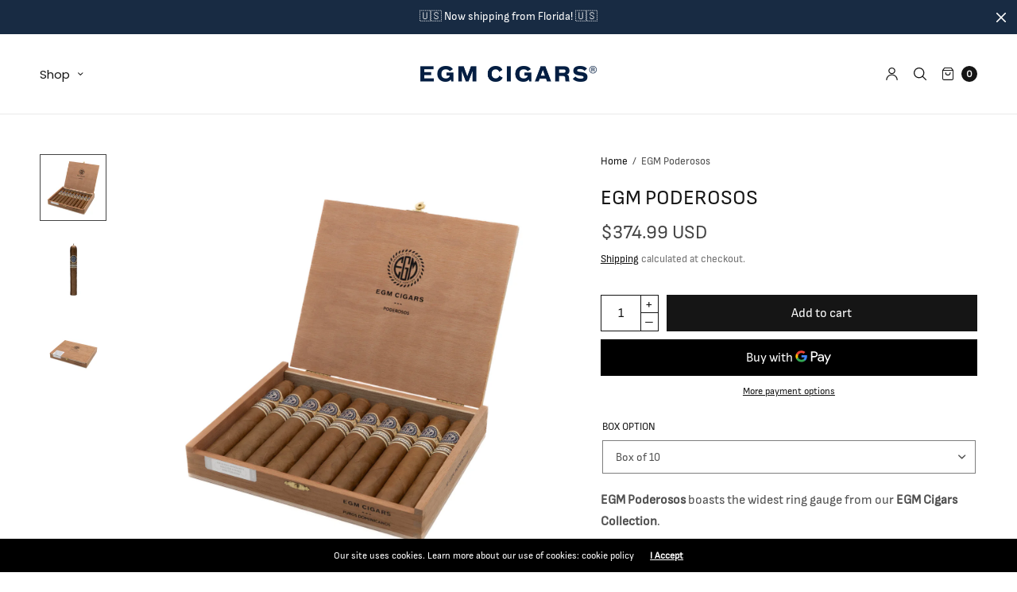

--- FILE ---
content_type: text/html; charset=utf-8
request_url: https://us.egmcigars.com/products/egm-cigars-poderosos
body_size: 38468
content:
<!doctype html><html class="no-js" lang="en" dir="ltr">
  <head>
    <meta charset="utf-8">
    <meta http-equiv="X-UA-Compatible" content="IE=edge,chrome=1">
    <meta name="viewport" content="width=device-width, initial-scale=1, maximum-scale=5, viewport-fit=cover">
    <link rel="canonical" href="https://us.egmcigars.com/products/egm-cigars-poderosos">
    <link rel="preconnect" href="https://cdn.shopify.com" crossorigin>
    <link rel="preload" as="style" href="//us.egmcigars.com/cdn/shop/t/15/assets/app.css?v=154507872375957094891767607311">
<link rel="preload" as="script" href="//us.egmcigars.com/cdn/shop/t/15/assets/vendor.min.js?v=33481944222199837711767607311">
<link rel="preload" as="script" href="//us.egmcigars.com/cdn/shop/t/15/assets/header.min.js?v=172338102035729708031767607311">
<link rel="preload" as="script" href="//us.egmcigars.com/cdn/shop/t/15/assets/app.min.js?v=175813925692836284211767607311">
<link rel="preload" as="style" href="//us.egmcigars.com/cdn/shop/t/15/assets/productpage.css?v=147213238623650038281767607311">
<link rel="preload" as="image" href="//us.egmcigars.com/cdn/shop/files/EGM_PODEROSO_OPENED_BOX_10_d0333fde-26da-47e7-a835-494970ea8544_20x_crop_center.jpg?v=1761225999" imagesrcset="//us.egmcigars.com/cdn/shop/files/EGM_PODEROSO_OPENED_BOX_10_d0333fde-26da-47e7-a835-494970ea8544_320x_crop_center.jpg?v=1761225999 320w,//us.egmcigars.com/cdn/shop/files/EGM_PODEROSO_OPENED_BOX_10_d0333fde-26da-47e7-a835-494970ea8544_640x_crop_center.jpg?v=1761225999 640w,//us.egmcigars.com/cdn/shop/files/EGM_PODEROSO_OPENED_BOX_10_d0333fde-26da-47e7-a835-494970ea8544_960x_crop_center.jpg?v=1761225999 960w,//us.egmcigars.com/cdn/shop/files/EGM_PODEROSO_OPENED_BOX_10_d0333fde-26da-47e7-a835-494970ea8544_1310x_crop_center.jpg?v=1761225999 1310w" imagesizes="auto">


<link rel="icon" type="image/png" href="//us.egmcigars.com/cdn/shop/files/Favicon.png?crop=center&height=32&v=1761127349&width=32"><title>
      EGM Poderosos Cigar - EGM Cigars - Best Dominican Cigars
      
      
      
    </title>

    
      <meta name="description" content="EGM Poderosos boasts the widest ring gauge from our EGM Cigars Collection. Embodying the regal stature of a Laguito No. 6 vitola, typical of the immortal Behike 56, EGM Poderosos stretches to a commanding 6 1/2 in in length, complemented by a stocky 56 ring gauge. This masterpiece offers a symphony of flavours, gracefu">
    
<link rel="preconnect" href="https://fonts.shopifycdn.com" crossorigin>

<meta property="og:site_name" content="EGM Cigars">
<meta property="og:url" content="https://us.egmcigars.com/products/egm-cigars-poderosos">
<meta property="og:title" content="EGM Poderosos Cigar - EGM Cigars - Best Dominican Cigars">
<meta property="og:type" content="product">
<meta property="og:description" content="EGM Poderosos boasts the widest ring gauge from our EGM Cigars Collection. Embodying the regal stature of a Laguito No. 6 vitola, typical of the immortal Behike 56, EGM Poderosos stretches to a commanding 6 1/2 in in length, complemented by a stocky 56 ring gauge. This masterpiece offers a symphony of flavours, gracefu"><meta property="og:image" content="http://us.egmcigars.com/cdn/shop/files/EGM_PODEROSO_OPENED_BOX_10_d0333fde-26da-47e7-a835-494970ea8544.jpg?v=1761225999">
  <meta property="og:image:secure_url" content="https://us.egmcigars.com/cdn/shop/files/EGM_PODEROSO_OPENED_BOX_10_d0333fde-26da-47e7-a835-494970ea8544.jpg?v=1761225999">
  <meta property="og:image:width" content="4000">
  <meta property="og:image:height" content="4000"><meta property="og:price:amount" content="37.49">
  <meta property="og:price:currency" content="USD"><meta name="twitter:site" content="@egmcigars"><meta name="twitter:card" content="summary_large_image">
<meta name="twitter:title" content="EGM Poderosos Cigar - EGM Cigars - Best Dominican Cigars">
<meta name="twitter:description" content="EGM Poderosos boasts the widest ring gauge from our EGM Cigars Collection. Embodying the regal stature of a Laguito No. 6 vitola, typical of the immortal Behike 56, EGM Poderosos stretches to a commanding 6 1/2 in in length, complemented by a stocky 56 ring gauge. This masterpiece offers a symphony of flavours, gracefu">


    <!-- jquery , swiper & slick cdn -->
    <script src="https://cdnjs.cloudflare.com/ajax/libs/jquery/2.1.3/jquery.min.js"></script>
    <script src="https://cdn.jsdelivr.net/jquery.slick/1.4.1/slick.min.js"></script>
    <link rel="stylesheet" href="https://cdn.jsdelivr.net/npm/slick-carousel@1.8.1/slick/slick.css">
    <link rel="stylesheet" href="https://cdn.jsdelivr.net/npm/swiper@11/swiper-bundle.min.css">
    <script src="https://cdn.jsdelivr.net/npm/swiper@11/swiper-bundle.min.js"></script>

    <link href="//us.egmcigars.com/cdn/shop/t/15/assets/app.css?v=154507872375957094891767607311" rel="stylesheet" type="text/css" media="all" />
    <link href="//us.egmcigars.com/cdn/shop/t/15/assets/mandasa.css?v=142048199706975492651767607311" rel="stylesheet" type="text/css" media="all" />

    <style data-shopify>
	

	@font-face {
  font-family: Karla;
  font-weight: 400;
  font-style: normal;
  font-display: swap;
  src: url("//us.egmcigars.com/cdn/fonts/karla/karla_n4.40497e07df527e6a50e58fb17ef1950c72f3e32c.woff2") format("woff2"),
       url("//us.egmcigars.com/cdn/fonts/karla/karla_n4.e9f6f9de321061073c6bfe03c28976ba8ce6ee18.woff") format("woff");
}

@font-face {
  font-family: Karla;
  font-weight: 500;
  font-style: normal;
  font-display: swap;
  src: url("//us.egmcigars.com/cdn/fonts/karla/karla_n5.0f2c50ba88af8c39d2756f2fc9dfccf18f808828.woff2") format("woff2"),
       url("//us.egmcigars.com/cdn/fonts/karla/karla_n5.88d3e57f788ee4a41fa11fc99b9881ce077acdc2.woff") format("woff");
}

@font-face {
  font-family: Karla;
  font-weight: 600;
  font-style: normal;
  font-display: swap;
  src: url("//us.egmcigars.com/cdn/fonts/karla/karla_n6.11d2ca9baa9358585c001bdea96cf4efec1c541a.woff2") format("woff2"),
       url("//us.egmcigars.com/cdn/fonts/karla/karla_n6.f61bdbc760ad3ce235abbf92fc104026b8312806.woff") format("woff");
}

@font-face {
  font-family: Karla;
  font-weight: 400;
  font-style: italic;
  font-display: swap;
  src: url("//us.egmcigars.com/cdn/fonts/karla/karla_i4.2086039c16bcc3a78a72a2f7b471e3c4a7f873a6.woff2") format("woff2"),
       url("//us.egmcigars.com/cdn/fonts/karla/karla_i4.7b9f59841a5960c16fa2a897a0716c8ebb183221.woff") format("woff");
}

@font-face {
  font-family: Karla;
  font-weight: 600;
  font-style: italic;
  font-display: swap;
  src: url("//us.egmcigars.com/cdn/fonts/karla/karla_i6.a7635423ab3dadf279bd83cab7821e04a762f0d7.woff2") format("woff2"),
       url("//us.egmcigars.com/cdn/fonts/karla/karla_i6.93523748a53c3e2305eb638d2279e8634a22c25f.woff") format("woff");
}


		@font-face {
  font-family: Cabin;
  font-weight: 400;
  font-style: normal;
  font-display: swap;
  src: url("//us.egmcigars.com/cdn/fonts/cabin/cabin_n4.cefc6494a78f87584a6f312fea532919154f66fe.woff2") format("woff2"),
       url("//us.egmcigars.com/cdn/fonts/cabin/cabin_n4.8c16611b00f59d27f4b27ce4328dfe514ce77517.woff") format("woff");
}


		@font-face {
  font-family: Poppins;
  font-weight: 400;
  font-style: normal;
  font-display: swap;
  src: url("//us.egmcigars.com/cdn/fonts/poppins/poppins_n4.0ba78fa5af9b0e1a374041b3ceaadf0a43b41362.woff2") format("woff2"),
       url("//us.egmcigars.com/cdn/fonts/poppins/poppins_n4.214741a72ff2596839fc9760ee7a770386cf16ca.woff") format("woff");
}


		@font-face {
  font-family: Poppins;
  font-weight: 400;
  font-style: normal;
  font-display: swap;
  src: url("//us.egmcigars.com/cdn/fonts/poppins/poppins_n4.0ba78fa5af9b0e1a374041b3ceaadf0a43b41362.woff2") format("woff2"),
       url("//us.egmcigars.com/cdn/fonts/poppins/poppins_n4.214741a72ff2596839fc9760ee7a770386cf16ca.woff") format("woff");
}

h1,h2,h3,h4,h5,h6,
	.h1,.h2,.h3,.h4,.h5,.h6,
	.h1-large, .h1-xlarge,
	.cart-product-link {
		font-style: normal;
		font-weight: 400;
		font-family: Cabin, sans-serif;
	}
	body,
	p {
		font-style: normal;
		font-weight: 400;
		font-family: Karla, sans-serif;
	}
	
	.header,
	.header .thb-full-menu {
		font-style: normal;
		font-weight: 400;
		font-family: Poppins, sans-serif;
	}
	.button,
	.btn {
		font-style: normal;
		font-weight: 400;
		font-family: Poppins, sans-serif;
	}:root {
		--announcement-height: 0px;
  	--header-height: 75px;

		--font-body-scale: 1.0;
		--font-body-medium-weight: 500;
    --font-body-bold-weight: 600;
		--font-heading-scale: 1.0;
		--font-button-scale: 1.0;

		--bg-drawer: rgba(192, 192, 192, 0.6);

		--color-text: #151515;
		--color-text-rgb: 21,21,21;
		--color-heading: #151515;
		--bg-body: #ffffff;
		--bg-body--darken: #f2f2f2;
		--bg-body-rgb: 255,255,255;

		--color-link: #151515;
		--color-link-hover: #666666;

		--color-border:  #eaeaea;
		--color-stars: #151515;
		--color-price: #444;
		--color-price-discounted: #6D6D6D;

		--cart-remove: #db4141;

		--button-solid-bg: #151515;
		--button-solid-bg-hover: #2f2f2f;
		--button-solid-text: #ffffff;
		--outline-button-color: #151515;

		--button-border-radius: 0px;
		--color-badge-preorder: #666666;

		--color-inventory-instock: #279A4B;
		--color-inventory-lowstock: #FB9E5B;

		--shopify-accelerated-checkout-button-block-size: 46px;
		--shopify-accelerated-checkout-inline-alignment: center;
		--shopify-accelerated-checkout-skeleton-animation-duration: 0.25s;
		--shopify-accelerated-checkout-button-border-radius: 0px;
	}

	.badge {
		color: #ffffff;
	}
	.badge.onsale {
		background-color: #647694;
	}
	.badge.out-of-stock {
		background-color: #8e8e8e;
	}
	
	.form-notification.error {
		background-color: #f34040;
	}
	.form-notification.error,
	.form-notification.error a {
		color: #ffffff;
	}
	.form-notification.success {
		background-color: #02b249;
	}
	.form-notification.success,
	.form-notification.success a {
		color: #151515;
	}
	.header:not(.fixed),
	.header.hover,
	.header:hover {
		background-color: #ffffff;
	}
	.header #cart-drawer-toggle .float_count {
		color: #ffffff;
	}
	.thb-full-menu .sub-menu,
	.mega-menu-promotion h6 {
		background-color: #ffffff;
	}
	.header.light-title:hover a,
	.header.light-title.hover a,
	.header:not(.light-title) a {
		color: #151515;
	}
	.header #cart-drawer-toggle .float_count {
		background: #151515;
	}
	.thb-full-menu>li a:before {
		border-color: #151515;
	}
	.header.light-title:hover a:hover,
	.header.light-title.hover a:hover,
	.header:not(.light-title) a:hover {
		color: #666666;
	}
	.header #cart-drawer-toggle svg {
		stroke: #151515;
	}
	.header #quick_profile svg,
	.header .search-modal__button svg {
		fill: #151515;
	}
	.mobile-toggle span {
		background: #151515;
	}
	.side-panel header {
		background-color: #f4f4f4;
	}
	.side-panel header h6 {
		color: #151515;
	}
	.side-panel header svg {
		fill: #151515;
	}
	@media only screen and (max-width: 767px) {
		.section-margin {
			margin: 40px 0;
		}
		.thb-product-detail.product {
			margin-bottom: 40px;
		}
		.section-spacing {
			padding: 40px 0;
		}
	}
	@media only screen and (min-width: 768px) {
		.section-margin {
			margin: 80px 0;
		}
		.thb-product-detail:not(.section-no-bottom-margin) {
			margin-bottom: 80px !important;
		}
		.section-spacing {
			padding: 80px 0;
		}
	}
	.products .product h3 {
		font-size: 16px;
	}
	.thb-full-menu,
	.header .account-holder a {
		font-size: 15px;
	}.badge {
		border-radius: 0px;
	}.thb-product-detail .product-information .stock.out-of-stock {
		border-color: #db4141;
		color: #db4141;
	}



</style>


    <script src="//us.egmcigars.com/cdn/shop/t/15/assets/vendor.min.js?v=33481944222199837711767607311" type="text/javascript"></script>
    <script>
		window.theme = window.theme || {};
		theme = {
			variantStrings: {
				addToCart: `Add to cart`,
        soldOut: `Sold out`,
        unavailable: `Unavailable`,
        preOrder: `Pre-order`,
			},
			strings: {
				requiresTerms: `You must agree with the terms and conditions of sales to check out`,
				addToCart: `Add to cart`,
				addingToCart: `Adding to cart`,
				shippingEstimatorNoResults: `Sorry, we do not ship to your address.`,
				shippingEstimatorOneResult: `There is one shipping rate for your address:`,
				shippingEstimatorMultipleResults: `There are several shipping rates for your address:`,
				shippingEstimatorError: `One or more error occurred while retrieving shipping rates:`
			},
			settings: {
				money_with_currency_format:"${{amount}}",
				cart_drawer:true},
			routes: {
				root_url: '/',
				search_url: '/search',
				predictive_search_url: '/search/suggest',
				cart_url: '/cart',
				cart_add_url: '/cart/add',
				cart_change_url: '/cart/change',
				cart_update_url: '/cart/update',
			}
		};
    </script>
    
<script>window.performance && window.performance.mark && window.performance.mark('shopify.content_for_header.start');</script><meta id="shopify-digital-wallet" name="shopify-digital-wallet" content="/65589116976/digital_wallets/dialog">
<link rel="alternate" type="application/json+oembed" href="https://us.egmcigars.com/products/egm-cigars-poderosos.oembed">
<script async="async" src="/checkouts/internal/preloads.js?locale=en-US"></script>
<script id="shopify-features" type="application/json">{"accessToken":"8c8ccb82ca2476d4dd3500794a7dd088","betas":["rich-media-storefront-analytics"],"domain":"us.egmcigars.com","predictiveSearch":true,"shopId":65589116976,"locale":"en"}</script>
<script>var Shopify = Shopify || {};
Shopify.shop = "us-egmcigars.myshopify.com";
Shopify.locale = "en";
Shopify.currency = {"active":"USD","rate":"1.0"};
Shopify.country = "US";
Shopify.theme = {"name":"EGM USA - HALO CUTTER LAUNCH","id":139376787504,"schema_name":"North","schema_version":"7.0.0","theme_store_id":null,"role":"main"};
Shopify.theme.handle = "null";
Shopify.theme.style = {"id":null,"handle":null};
Shopify.cdnHost = "us.egmcigars.com/cdn";
Shopify.routes = Shopify.routes || {};
Shopify.routes.root = "/";</script>
<script type="module">!function(o){(o.Shopify=o.Shopify||{}).modules=!0}(window);</script>
<script>!function(o){function n(){var o=[];function n(){o.push(Array.prototype.slice.apply(arguments))}return n.q=o,n}var t=o.Shopify=o.Shopify||{};t.loadFeatures=n(),t.autoloadFeatures=n()}(window);</script>
<script id="shop-js-analytics" type="application/json">{"pageType":"product"}</script>
<script defer="defer" async type="module" src="//us.egmcigars.com/cdn/shopifycloud/shop-js/modules/v2/client.init-shop-cart-sync_C5BV16lS.en.esm.js"></script>
<script defer="defer" async type="module" src="//us.egmcigars.com/cdn/shopifycloud/shop-js/modules/v2/chunk.common_CygWptCX.esm.js"></script>
<script type="module">
  await import("//us.egmcigars.com/cdn/shopifycloud/shop-js/modules/v2/client.init-shop-cart-sync_C5BV16lS.en.esm.js");
await import("//us.egmcigars.com/cdn/shopifycloud/shop-js/modules/v2/chunk.common_CygWptCX.esm.js");

  window.Shopify.SignInWithShop?.initShopCartSync?.({"fedCMEnabled":true,"windoidEnabled":true});

</script>
<script id="__st">var __st={"a":65589116976,"offset":-18000,"reqid":"6dc846cc-9dd4-4635-801b-31fff47030a3-1768773426","pageurl":"us.egmcigars.com\/products\/egm-cigars-poderosos","u":"eb332c24799b","p":"product","rtyp":"product","rid":7768214863920};</script>
<script>window.ShopifyPaypalV4VisibilityTracking = true;</script>
<script id="captcha-bootstrap">!function(){'use strict';const t='contact',e='account',n='new_comment',o=[[t,t],['blogs',n],['comments',n],[t,'customer']],c=[[e,'customer_login'],[e,'guest_login'],[e,'recover_customer_password'],[e,'create_customer']],r=t=>t.map((([t,e])=>`form[action*='/${t}']:not([data-nocaptcha='true']) input[name='form_type'][value='${e}']`)).join(','),a=t=>()=>t?[...document.querySelectorAll(t)].map((t=>t.form)):[];function s(){const t=[...o],e=r(t);return a(e)}const i='password',u='form_key',d=['recaptcha-v3-token','g-recaptcha-response','h-captcha-response',i],f=()=>{try{return window.sessionStorage}catch{return}},m='__shopify_v',_=t=>t.elements[u];function p(t,e,n=!1){try{const o=window.sessionStorage,c=JSON.parse(o.getItem(e)),{data:r}=function(t){const{data:e,action:n}=t;return t[m]||n?{data:e,action:n}:{data:t,action:n}}(c);for(const[e,n]of Object.entries(r))t.elements[e]&&(t.elements[e].value=n);n&&o.removeItem(e)}catch(o){console.error('form repopulation failed',{error:o})}}const l='form_type',E='cptcha';function T(t){t.dataset[E]=!0}const w=window,h=w.document,L='Shopify',v='ce_forms',y='captcha';let A=!1;((t,e)=>{const n=(g='f06e6c50-85a8-45c8-87d0-21a2b65856fe',I='https://cdn.shopify.com/shopifycloud/storefront-forms-hcaptcha/ce_storefront_forms_captcha_hcaptcha.v1.5.2.iife.js',D={infoText:'Protected by hCaptcha',privacyText:'Privacy',termsText:'Terms'},(t,e,n)=>{const o=w[L][v],c=o.bindForm;if(c)return c(t,g,e,D).then(n);var r;o.q.push([[t,g,e,D],n]),r=I,A||(h.body.append(Object.assign(h.createElement('script'),{id:'captcha-provider',async:!0,src:r})),A=!0)});var g,I,D;w[L]=w[L]||{},w[L][v]=w[L][v]||{},w[L][v].q=[],w[L][y]=w[L][y]||{},w[L][y].protect=function(t,e){n(t,void 0,e),T(t)},Object.freeze(w[L][y]),function(t,e,n,w,h,L){const[v,y,A,g]=function(t,e,n){const i=e?o:[],u=t?c:[],d=[...i,...u],f=r(d),m=r(i),_=r(d.filter((([t,e])=>n.includes(e))));return[a(f),a(m),a(_),s()]}(w,h,L),I=t=>{const e=t.target;return e instanceof HTMLFormElement?e:e&&e.form},D=t=>v().includes(t);t.addEventListener('submit',(t=>{const e=I(t);if(!e)return;const n=D(e)&&!e.dataset.hcaptchaBound&&!e.dataset.recaptchaBound,o=_(e),c=g().includes(e)&&(!o||!o.value);(n||c)&&t.preventDefault(),c&&!n&&(function(t){try{if(!f())return;!function(t){const e=f();if(!e)return;const n=_(t);if(!n)return;const o=n.value;o&&e.removeItem(o)}(t);const e=Array.from(Array(32),(()=>Math.random().toString(36)[2])).join('');!function(t,e){_(t)||t.append(Object.assign(document.createElement('input'),{type:'hidden',name:u})),t.elements[u].value=e}(t,e),function(t,e){const n=f();if(!n)return;const o=[...t.querySelectorAll(`input[type='${i}']`)].map((({name:t})=>t)),c=[...d,...o],r={};for(const[a,s]of new FormData(t).entries())c.includes(a)||(r[a]=s);n.setItem(e,JSON.stringify({[m]:1,action:t.action,data:r}))}(t,e)}catch(e){console.error('failed to persist form',e)}}(e),e.submit())}));const S=(t,e)=>{t&&!t.dataset[E]&&(n(t,e.some((e=>e===t))),T(t))};for(const o of['focusin','change'])t.addEventListener(o,(t=>{const e=I(t);D(e)&&S(e,y())}));const B=e.get('form_key'),M=e.get(l),P=B&&M;t.addEventListener('DOMContentLoaded',(()=>{const t=y();if(P)for(const e of t)e.elements[l].value===M&&p(e,B);[...new Set([...A(),...v().filter((t=>'true'===t.dataset.shopifyCaptcha))])].forEach((e=>S(e,t)))}))}(h,new URLSearchParams(w.location.search),n,t,e,['guest_login'])})(!0,!0)}();</script>
<script integrity="sha256-4kQ18oKyAcykRKYeNunJcIwy7WH5gtpwJnB7kiuLZ1E=" data-source-attribution="shopify.loadfeatures" defer="defer" src="//us.egmcigars.com/cdn/shopifycloud/storefront/assets/storefront/load_feature-a0a9edcb.js" crossorigin="anonymous"></script>
<script data-source-attribution="shopify.dynamic_checkout.dynamic.init">var Shopify=Shopify||{};Shopify.PaymentButton=Shopify.PaymentButton||{isStorefrontPortableWallets:!0,init:function(){window.Shopify.PaymentButton.init=function(){};var t=document.createElement("script");t.src="https://us.egmcigars.com/cdn/shopifycloud/portable-wallets/latest/portable-wallets.en.js",t.type="module",document.head.appendChild(t)}};
</script>
<script data-source-attribution="shopify.dynamic_checkout.buyer_consent">
  function portableWalletsHideBuyerConsent(e){var t=document.getElementById("shopify-buyer-consent"),n=document.getElementById("shopify-subscription-policy-button");t&&n&&(t.classList.add("hidden"),t.setAttribute("aria-hidden","true"),n.removeEventListener("click",e))}function portableWalletsShowBuyerConsent(e){var t=document.getElementById("shopify-buyer-consent"),n=document.getElementById("shopify-subscription-policy-button");t&&n&&(t.classList.remove("hidden"),t.removeAttribute("aria-hidden"),n.addEventListener("click",e))}window.Shopify?.PaymentButton&&(window.Shopify.PaymentButton.hideBuyerConsent=portableWalletsHideBuyerConsent,window.Shopify.PaymentButton.showBuyerConsent=portableWalletsShowBuyerConsent);
</script>
<script>
  function portableWalletsCleanup(e){e&&e.src&&console.error("Failed to load portable wallets script "+e.src);var t=document.querySelectorAll("shopify-accelerated-checkout .shopify-payment-button__skeleton, shopify-accelerated-checkout-cart .wallet-cart-button__skeleton"),e=document.getElementById("shopify-buyer-consent");for(let e=0;e<t.length;e++)t[e].remove();e&&e.remove()}function portableWalletsNotLoadedAsModule(e){e instanceof ErrorEvent&&"string"==typeof e.message&&e.message.includes("import.meta")&&"string"==typeof e.filename&&e.filename.includes("portable-wallets")&&(window.removeEventListener("error",portableWalletsNotLoadedAsModule),window.Shopify.PaymentButton.failedToLoad=e,"loading"===document.readyState?document.addEventListener("DOMContentLoaded",window.Shopify.PaymentButton.init):window.Shopify.PaymentButton.init())}window.addEventListener("error",portableWalletsNotLoadedAsModule);
</script>

<script type="module" src="https://us.egmcigars.com/cdn/shopifycloud/portable-wallets/latest/portable-wallets.en.js" onError="portableWalletsCleanup(this)" crossorigin="anonymous"></script>
<script nomodule>
  document.addEventListener("DOMContentLoaded", portableWalletsCleanup);
</script>

<link id="shopify-accelerated-checkout-styles" rel="stylesheet" media="screen" href="https://us.egmcigars.com/cdn/shopifycloud/portable-wallets/latest/accelerated-checkout-backwards-compat.css" crossorigin="anonymous">
<style id="shopify-accelerated-checkout-cart">
        #shopify-buyer-consent {
  margin-top: 1em;
  display: inline-block;
  width: 100%;
}

#shopify-buyer-consent.hidden {
  display: none;
}

#shopify-subscription-policy-button {
  background: none;
  border: none;
  padding: 0;
  text-decoration: underline;
  font-size: inherit;
  cursor: pointer;
}

#shopify-subscription-policy-button::before {
  box-shadow: none;
}

      </style>

<script>window.performance && window.performance.mark && window.performance.mark('shopify.content_for_header.end');</script>
    <!-- Header hook for plugins -->

    <script>
      document.documentElement.className = document.documentElement.className.replace('no-js', 'js');
    </script>
    
  <!-- BEGIN app block: shopify://apps/geo-pro-geolocation/blocks/geopro/16fc5313-7aee-4e90-ac95-f50fc7c8b657 --><!-- This snippet is used to load Geo:Pro data on the storefront -->
<meta class='geo-ip' content='[base64]'>
<!-- This snippet initializes the plugin -->
<script async>
  try {
    const loadGeoPro=()=>{let e=e=>{if(!e||e.isCrawler||"success"!==e.message){window.geopro_cancel="1";return}let o=e.isAdmin?"el-geoip-location-admin":"el-geoip-location",s=Date.now()+864e5;localStorage.setItem(o,JSON.stringify({value:e.data,expires:s})),e.isAdmin&&localStorage.setItem("el-geoip-admin",JSON.stringify({value:"1",expires:s}))},o=new XMLHttpRequest;o.open("GET","https://geo.geoproapp.com?x-api-key=91e359ab7-2b63-539e-1de2-c4bf731367a7",!0),o.responseType="json",o.onload=()=>e(200===o.status?o.response:null),o.send()},load=!["el-geoip-location-admin","el-geoip-location"].some(e=>{try{let o=JSON.parse(localStorage.getItem(e));return o&&o.expires>Date.now()}catch(s){return!1}});load&&loadGeoPro();
  } catch(e) {
    console.warn('Geo:Pro error', e);
    window.geopro_cancel = '1';
  }
</script>
<script src="https://cdn.shopify.com/extensions/019b746b-26da-7a64-a671-397924f34f11/easylocation-195/assets/easylocation-storefront.min.js" type="text/javascript" async></script>


<!-- END app block --><!-- BEGIN app block: shopify://apps/hreflang-manager/blocks/gwa-hreflang/35dc0b05-d599-4c8e-8584-8cd17768854a --><!-- BEGIN app snippet: gwa-hreflang-product --><link rel="alternate" hreflang="en-US" href="https://us.egmcigars.com/products/egm-cigars-poderosos"><link rel="alternate" hreflang="x-default" href="https://egmcigars.com/products/egm-cigars-poderosos"><link rel="alternate" hreflang="en-CH" href="https://egmcigars.com/products/egm-cigars-poderosos"><link rel="alternate" hreflang="en-AC" href="https://egmcigars.com/products/egm-cigars-poderosos"><link rel="alternate" hreflang="en-AD" href="https://egmcigars.com/products/egm-cigars-poderosos"><link rel="alternate" hreflang="en-AF" href="https://egmcigars.com/products/egm-cigars-poderosos"><link rel="alternate" hreflang="en-AG" href="https://egmcigars.com/products/egm-cigars-poderosos"><link rel="alternate" hreflang="en-AI" href="https://egmcigars.com/products/egm-cigars-poderosos"><link rel="alternate" hreflang="en-AL" href="https://egmcigars.com/products/egm-cigars-poderosos"><link rel="alternate" hreflang="en-AM" href="https://egmcigars.com/products/egm-cigars-poderosos"><link rel="alternate" hreflang="en-AO" href="https://egmcigars.com/products/egm-cigars-poderosos"><link rel="alternate" hreflang="en-AR" href="https://egmcigars.com/products/egm-cigars-poderosos"><link rel="alternate" hreflang="en-AT" href="https://egmcigars.com/products/egm-cigars-poderosos"><link rel="alternate" hreflang="en-AU" href="https://egmcigars.com/products/egm-cigars-poderosos"><link rel="alternate" hreflang="en-AW" href="https://egmcigars.com/products/egm-cigars-poderosos"><link rel="alternate" hreflang="en-AX" href="https://egmcigars.com/products/egm-cigars-poderosos"><link rel="alternate" hreflang="en-AZ" href="https://egmcigars.com/products/egm-cigars-poderosos"><link rel="alternate" hreflang="en-BA" href="https://egmcigars.com/products/egm-cigars-poderosos"><link rel="alternate" hreflang="en-BB" href="https://egmcigars.com/products/egm-cigars-poderosos"><link rel="alternate" hreflang="en-BD" href="https://egmcigars.com/products/egm-cigars-poderosos"><link rel="alternate" hreflang="en-BE" href="https://egmcigars.com/products/egm-cigars-poderosos"><link rel="alternate" hreflang="en-BF" href="https://egmcigars.com/products/egm-cigars-poderosos"><link rel="alternate" hreflang="en-BG" href="https://egmcigars.com/products/egm-cigars-poderosos"><link rel="alternate" hreflang="en-BH" href="https://egmcigars.com/products/egm-cigars-poderosos"><link rel="alternate" hreflang="en-BI" href="https://egmcigars.com/products/egm-cigars-poderosos"><link rel="alternate" hreflang="en-BJ" href="https://egmcigars.com/products/egm-cigars-poderosos"><link rel="alternate" hreflang="en-BL" href="https://egmcigars.com/products/egm-cigars-poderosos"><link rel="alternate" hreflang="en-BM" href="https://egmcigars.com/products/egm-cigars-poderosos"><link rel="alternate" hreflang="en-BN" href="https://egmcigars.com/products/egm-cigars-poderosos"><link rel="alternate" hreflang="en-BO" href="https://egmcigars.com/products/egm-cigars-poderosos"><link rel="alternate" hreflang="en-BQ" href="https://egmcigars.com/products/egm-cigars-poderosos"><link rel="alternate" hreflang="en-BR" href="https://egmcigars.com/products/egm-cigars-poderosos"><link rel="alternate" hreflang="en-BS" href="https://egmcigars.com/products/egm-cigars-poderosos"><link rel="alternate" hreflang="en-BT" href="https://egmcigars.com/products/egm-cigars-poderosos"><link rel="alternate" hreflang="en-BW" href="https://egmcigars.com/products/egm-cigars-poderosos"><link rel="alternate" hreflang="en-BY" href="https://egmcigars.com/products/egm-cigars-poderosos"><link rel="alternate" hreflang="en-BZ" href="https://egmcigars.com/products/egm-cigars-poderosos"><link rel="alternate" hreflang="en-CA" href="https://egmcigars.com/products/egm-cigars-poderosos"><link rel="alternate" hreflang="en-CC" href="https://egmcigars.com/products/egm-cigars-poderosos"><link rel="alternate" hreflang="en-CD" href="https://egmcigars.com/products/egm-cigars-poderosos"><link rel="alternate" hreflang="en-CF" href="https://egmcigars.com/products/egm-cigars-poderosos"><link rel="alternate" hreflang="en-CG" href="https://egmcigars.com/products/egm-cigars-poderosos"><link rel="alternate" hreflang="en-CI" href="https://egmcigars.com/products/egm-cigars-poderosos"><link rel="alternate" hreflang="en-CK" href="https://egmcigars.com/products/egm-cigars-poderosos"><link rel="alternate" hreflang="en-CL" href="https://egmcigars.com/products/egm-cigars-poderosos"><link rel="alternate" hreflang="en-CM" href="https://egmcigars.com/products/egm-cigars-poderosos"><link rel="alternate" hreflang="en-CO" href="https://egmcigars.com/products/egm-cigars-poderosos"><link rel="alternate" hreflang="en-CR" href="https://egmcigars.com/products/egm-cigars-poderosos"><link rel="alternate" hreflang="en-CV" href="https://egmcigars.com/products/egm-cigars-poderosos"><link rel="alternate" hreflang="en-CW" href="https://egmcigars.com/products/egm-cigars-poderosos"><link rel="alternate" hreflang="en-CX" href="https://egmcigars.com/products/egm-cigars-poderosos"><link rel="alternate" hreflang="en-CY" href="https://egmcigars.com/products/egm-cigars-poderosos"><link rel="alternate" hreflang="en-CZ" href="https://egmcigars.com/products/egm-cigars-poderosos"><link rel="alternate" hreflang="en-DJ" href="https://egmcigars.com/products/egm-cigars-poderosos"><link rel="alternate" hreflang="en-DK" href="https://egmcigars.com/products/egm-cigars-poderosos"><link rel="alternate" hreflang="en-DM" href="https://egmcigars.com/products/egm-cigars-poderosos"><link rel="alternate" hreflang="en-DO" href="https://egmcigars.com/products/egm-cigars-poderosos"><link rel="alternate" hreflang="en-DZ" href="https://egmcigars.com/products/egm-cigars-poderosos"><link rel="alternate" hreflang="en-EC" href="https://egmcigars.com/products/egm-cigars-poderosos"><link rel="alternate" hreflang="en-EE" href="https://egmcigars.com/products/egm-cigars-poderosos"><link rel="alternate" hreflang="en-EG" href="https://egmcigars.com/products/egm-cigars-poderosos"><link rel="alternate" hreflang="en-EH" href="https://egmcigars.com/products/egm-cigars-poderosos"><link rel="alternate" hreflang="en-ER" href="https://egmcigars.com/products/egm-cigars-poderosos"><link rel="alternate" hreflang="en-ES" href="https://egmcigars.com/products/egm-cigars-poderosos"><link rel="alternate" hreflang="en-ET" href="https://egmcigars.com/products/egm-cigars-poderosos"><link rel="alternate" hreflang="en-FI" href="https://egmcigars.com/products/egm-cigars-poderosos"><link rel="alternate" hreflang="en-FJ" href="https://egmcigars.com/products/egm-cigars-poderosos"><link rel="alternate" hreflang="en-FK" href="https://egmcigars.com/products/egm-cigars-poderosos"><link rel="alternate" hreflang="en-FO" href="https://egmcigars.com/products/egm-cigars-poderosos"><link rel="alternate" hreflang="en-FR" href="https://egmcigars.com/products/egm-cigars-poderosos"><link rel="alternate" hreflang="en-GA" href="https://egmcigars.com/products/egm-cigars-poderosos"><link rel="alternate" hreflang="en-GD" href="https://egmcigars.com/products/egm-cigars-poderosos"><link rel="alternate" hreflang="en-GE" href="https://egmcigars.com/products/egm-cigars-poderosos"><link rel="alternate" hreflang="en-GF" href="https://egmcigars.com/products/egm-cigars-poderosos"><link rel="alternate" hreflang="en-GG" href="https://egmcigars.com/products/egm-cigars-poderosos"><link rel="alternate" hreflang="en-GH" href="https://egmcigars.com/products/egm-cigars-poderosos"><link rel="alternate" hreflang="en-GI" href="https://egmcigars.com/products/egm-cigars-poderosos"><link rel="alternate" hreflang="en-GL" href="https://egmcigars.com/products/egm-cigars-poderosos"><link rel="alternate" hreflang="en-GM" href="https://egmcigars.com/products/egm-cigars-poderosos"><link rel="alternate" hreflang="en-GN" href="https://egmcigars.com/products/egm-cigars-poderosos"><link rel="alternate" hreflang="en-GP" href="https://egmcigars.com/products/egm-cigars-poderosos"><link rel="alternate" hreflang="en-GQ" href="https://egmcigars.com/products/egm-cigars-poderosos"><link rel="alternate" hreflang="en-GR" href="https://egmcigars.com/products/egm-cigars-poderosos"><link rel="alternate" hreflang="en-GS" href="https://egmcigars.com/products/egm-cigars-poderosos"><link rel="alternate" hreflang="en-GT" href="https://egmcigars.com/products/egm-cigars-poderosos"><link rel="alternate" hreflang="en-GW" href="https://egmcigars.com/products/egm-cigars-poderosos"><link rel="alternate" hreflang="en-GY" href="https://egmcigars.com/products/egm-cigars-poderosos"><link rel="alternate" hreflang="en-HK" href="https://egmcigars.com/products/egm-cigars-poderosos"><link rel="alternate" hreflang="en-HN" href="https://egmcigars.com/products/egm-cigars-poderosos"><link rel="alternate" hreflang="en-HR" href="https://egmcigars.com/products/egm-cigars-poderosos"><link rel="alternate" hreflang="en-HT" href="https://egmcigars.com/products/egm-cigars-poderosos"><link rel="alternate" hreflang="en-HU" href="https://egmcigars.com/products/egm-cigars-poderosos"><link rel="alternate" hreflang="en-ID" href="https://egmcigars.com/products/egm-cigars-poderosos"><link rel="alternate" hreflang="en-IE" href="https://egmcigars.com/products/egm-cigars-poderosos"><link rel="alternate" hreflang="en-IL" href="https://egmcigars.com/products/egm-cigars-poderosos"><link rel="alternate" hreflang="en-IM" href="https://egmcigars.com/products/egm-cigars-poderosos"><link rel="alternate" hreflang="en-IN" href="https://egmcigars.com/products/egm-cigars-poderosos"><link rel="alternate" hreflang="en-IO" href="https://egmcigars.com/products/egm-cigars-poderosos"><link rel="alternate" hreflang="en-IQ" href="https://egmcigars.com/products/egm-cigars-poderosos"><link rel="alternate" hreflang="en-IS" href="https://egmcigars.com/products/egm-cigars-poderosos"><link rel="alternate" hreflang="en-IT" href="https://egmcigars.com/products/egm-cigars-poderosos"><link rel="alternate" hreflang="en-JE" href="https://egmcigars.com/products/egm-cigars-poderosos"><link rel="alternate" hreflang="en-JM" href="https://egmcigars.com/products/egm-cigars-poderosos"><link rel="alternate" hreflang="en-JO" href="https://egmcigars.com/products/egm-cigars-poderosos"><link rel="alternate" hreflang="en-JP" href="https://egmcigars.com/products/egm-cigars-poderosos"><link rel="alternate" hreflang="en-KE" href="https://egmcigars.com/products/egm-cigars-poderosos"><link rel="alternate" hreflang="en-KG" href="https://egmcigars.com/products/egm-cigars-poderosos"><link rel="alternate" hreflang="en-KH" href="https://egmcigars.com/products/egm-cigars-poderosos"><link rel="alternate" hreflang="en-KI" href="https://egmcigars.com/products/egm-cigars-poderosos"><link rel="alternate" hreflang="en-KM" href="https://egmcigars.com/products/egm-cigars-poderosos"><link rel="alternate" hreflang="en-KN" href="https://egmcigars.com/products/egm-cigars-poderosos"><link rel="alternate" hreflang="en-KR" href="https://egmcigars.com/products/egm-cigars-poderosos"><link rel="alternate" hreflang="en-KW" href="https://egmcigars.com/products/egm-cigars-poderosos"><link rel="alternate" hreflang="en-KY" href="https://egmcigars.com/products/egm-cigars-poderosos"><link rel="alternate" hreflang="en-KZ" href="https://egmcigars.com/products/egm-cigars-poderosos"><link rel="alternate" hreflang="en-LA" href="https://egmcigars.com/products/egm-cigars-poderosos"><link rel="alternate" hreflang="en-LB" href="https://egmcigars.com/products/egm-cigars-poderosos"><link rel="alternate" hreflang="en-LC" href="https://egmcigars.com/products/egm-cigars-poderosos"><link rel="alternate" hreflang="en-LI" href="https://egmcigars.com/products/egm-cigars-poderosos"><link rel="alternate" hreflang="en-LK" href="https://egmcigars.com/products/egm-cigars-poderosos"><link rel="alternate" hreflang="en-LR" href="https://egmcigars.com/products/egm-cigars-poderosos"><link rel="alternate" hreflang="en-LS" href="https://egmcigars.com/products/egm-cigars-poderosos"><link rel="alternate" hreflang="en-LT" href="https://egmcigars.com/products/egm-cigars-poderosos"><link rel="alternate" hreflang="en-LU" href="https://egmcigars.com/products/egm-cigars-poderosos"><link rel="alternate" hreflang="en-LV" href="https://egmcigars.com/products/egm-cigars-poderosos"><link rel="alternate" hreflang="en-LY" href="https://egmcigars.com/products/egm-cigars-poderosos"><link rel="alternate" hreflang="en-MA" href="https://egmcigars.com/products/egm-cigars-poderosos"><link rel="alternate" hreflang="en-MC" href="https://egmcigars.com/products/egm-cigars-poderosos"><link rel="alternate" hreflang="en-MD" href="https://egmcigars.com/products/egm-cigars-poderosos"><link rel="alternate" hreflang="en-ME" href="https://egmcigars.com/products/egm-cigars-poderosos"><link rel="alternate" hreflang="en-MF" href="https://egmcigars.com/products/egm-cigars-poderosos"><link rel="alternate" hreflang="en-MG" href="https://egmcigars.com/products/egm-cigars-poderosos"><link rel="alternate" hreflang="en-MK" href="https://egmcigars.com/products/egm-cigars-poderosos"><link rel="alternate" hreflang="en-ML" href="https://egmcigars.com/products/egm-cigars-poderosos"><link rel="alternate" hreflang="en-MM" href="https://egmcigars.com/products/egm-cigars-poderosos"><link rel="alternate" hreflang="en-MN" href="https://egmcigars.com/products/egm-cigars-poderosos"><link rel="alternate" hreflang="en-MO" href="https://egmcigars.com/products/egm-cigars-poderosos"><link rel="alternate" hreflang="en-MQ" href="https://egmcigars.com/products/egm-cigars-poderosos"><link rel="alternate" hreflang="en-MR" href="https://egmcigars.com/products/egm-cigars-poderosos"><link rel="alternate" hreflang="en-MS" href="https://egmcigars.com/products/egm-cigars-poderosos"><link rel="alternate" hreflang="en-MT" href="https://egmcigars.com/products/egm-cigars-poderosos"><link rel="alternate" hreflang="en-MU" href="https://egmcigars.com/products/egm-cigars-poderosos"><link rel="alternate" hreflang="en-MV" href="https://egmcigars.com/products/egm-cigars-poderosos"><link rel="alternate" hreflang="en-MW" href="https://egmcigars.com/products/egm-cigars-poderosos"><link rel="alternate" hreflang="en-MX" href="https://egmcigars.com/products/egm-cigars-poderosos"><link rel="alternate" hreflang="en-MY" href="https://egmcigars.com/products/egm-cigars-poderosos"><link rel="alternate" hreflang="en-MZ" href="https://egmcigars.com/products/egm-cigars-poderosos"><link rel="alternate" hreflang="en-NA" href="https://egmcigars.com/products/egm-cigars-poderosos"><link rel="alternate" hreflang="en-NC" href="https://egmcigars.com/products/egm-cigars-poderosos"><link rel="alternate" hreflang="en-NE" href="https://egmcigars.com/products/egm-cigars-poderosos"><link rel="alternate" hreflang="en-NF" href="https://egmcigars.com/products/egm-cigars-poderosos"><link rel="alternate" hreflang="en-NG" href="https://egmcigars.com/products/egm-cigars-poderosos"><link rel="alternate" hreflang="en-NI" href="https://egmcigars.com/products/egm-cigars-poderosos"><link rel="alternate" hreflang="en-NL" href="https://egmcigars.com/products/egm-cigars-poderosos"><link rel="alternate" hreflang="en-NO" href="https://egmcigars.com/products/egm-cigars-poderosos"><link rel="alternate" hreflang="en-NP" href="https://egmcigars.com/products/egm-cigars-poderosos"><link rel="alternate" hreflang="en-NR" href="https://egmcigars.com/products/egm-cigars-poderosos"><link rel="alternate" hreflang="en-NU" href="https://egmcigars.com/products/egm-cigars-poderosos"><link rel="alternate" hreflang="en-NZ" href="https://egmcigars.com/products/egm-cigars-poderosos"><link rel="alternate" hreflang="en-OM" href="https://egmcigars.com/products/egm-cigars-poderosos"><link rel="alternate" hreflang="en-PA" href="https://egmcigars.com/products/egm-cigars-poderosos"><link rel="alternate" hreflang="en-PE" href="https://egmcigars.com/products/egm-cigars-poderosos"><link rel="alternate" hreflang="en-PF" href="https://egmcigars.com/products/egm-cigars-poderosos"><link rel="alternate" hreflang="en-PG" href="https://egmcigars.com/products/egm-cigars-poderosos"><link rel="alternate" hreflang="en-PH" href="https://egmcigars.com/products/egm-cigars-poderosos"><link rel="alternate" hreflang="en-PK" href="https://egmcigars.com/products/egm-cigars-poderosos"><link rel="alternate" hreflang="en-PL" href="https://egmcigars.com/products/egm-cigars-poderosos"><link rel="alternate" hreflang="en-PM" href="https://egmcigars.com/products/egm-cigars-poderosos"><link rel="alternate" hreflang="en-PN" href="https://egmcigars.com/products/egm-cigars-poderosos"><link rel="alternate" hreflang="en-PS" href="https://egmcigars.com/products/egm-cigars-poderosos"><link rel="alternate" hreflang="en-PT" href="https://egmcigars.com/products/egm-cigars-poderosos"><link rel="alternate" hreflang="en-PY" href="https://egmcigars.com/products/egm-cigars-poderosos"><link rel="alternate" hreflang="en-QA" href="https://egmcigars.com/products/egm-cigars-poderosos"><link rel="alternate" hreflang="en-RE" href="https://egmcigars.com/products/egm-cigars-poderosos"><link rel="alternate" hreflang="en-RO" href="https://egmcigars.com/products/egm-cigars-poderosos"><link rel="alternate" hreflang="en-RS" href="https://egmcigars.com/products/egm-cigars-poderosos"><link rel="alternate" hreflang="en-RU" href="https://egmcigars.com/products/egm-cigars-poderosos"><link rel="alternate" hreflang="en-RW" href="https://egmcigars.com/products/egm-cigars-poderosos"><link rel="alternate" hreflang="en-SB" href="https://egmcigars.com/products/egm-cigars-poderosos"><link rel="alternate" hreflang="en-SC" href="https://egmcigars.com/products/egm-cigars-poderosos"><link rel="alternate" hreflang="en-SD" href="https://egmcigars.com/products/egm-cigars-poderosos"><link rel="alternate" hreflang="en-SE" href="https://egmcigars.com/products/egm-cigars-poderosos"><link rel="alternate" hreflang="en-SG" href="https://egmcigars.com/products/egm-cigars-poderosos"><link rel="alternate" hreflang="en-SH" href="https://egmcigars.com/products/egm-cigars-poderosos"><link rel="alternate" hreflang="en-SI" href="https://egmcigars.com/products/egm-cigars-poderosos"><link rel="alternate" hreflang="en-SJ" href="https://egmcigars.com/products/egm-cigars-poderosos"><link rel="alternate" hreflang="en-SK" href="https://egmcigars.com/products/egm-cigars-poderosos"><link rel="alternate" hreflang="en-SL" href="https://egmcigars.com/products/egm-cigars-poderosos"><link rel="alternate" hreflang="en-SM" href="https://egmcigars.com/products/egm-cigars-poderosos"><link rel="alternate" hreflang="en-SN" href="https://egmcigars.com/products/egm-cigars-poderosos"><link rel="alternate" hreflang="en-SO" href="https://egmcigars.com/products/egm-cigars-poderosos"><link rel="alternate" hreflang="en-SR" href="https://egmcigars.com/products/egm-cigars-poderosos"><link rel="alternate" hreflang="en-SS" href="https://egmcigars.com/products/egm-cigars-poderosos"><link rel="alternate" hreflang="en-ST" href="https://egmcigars.com/products/egm-cigars-poderosos"><link rel="alternate" hreflang="en-SV" href="https://egmcigars.com/products/egm-cigars-poderosos"><link rel="alternate" hreflang="en-SX" href="https://egmcigars.com/products/egm-cigars-poderosos"><link rel="alternate" hreflang="en-SZ" href="https://egmcigars.com/products/egm-cigars-poderosos"><link rel="alternate" hreflang="en-TA" href="https://egmcigars.com/products/egm-cigars-poderosos"><link rel="alternate" hreflang="en-TC" href="https://egmcigars.com/products/egm-cigars-poderosos"><link rel="alternate" hreflang="en-TD" href="https://egmcigars.com/products/egm-cigars-poderosos"><link rel="alternate" hreflang="en-TF" href="https://egmcigars.com/products/egm-cigars-poderosos"><link rel="alternate" hreflang="en-TG" href="https://egmcigars.com/products/egm-cigars-poderosos"><link rel="alternate" hreflang="en-TH" href="https://egmcigars.com/products/egm-cigars-poderosos"><link rel="alternate" hreflang="en-TJ" href="https://egmcigars.com/products/egm-cigars-poderosos"><link rel="alternate" hreflang="en-TK" href="https://egmcigars.com/products/egm-cigars-poderosos"><link rel="alternate" hreflang="en-TL" href="https://egmcigars.com/products/egm-cigars-poderosos"><link rel="alternate" hreflang="en-TM" href="https://egmcigars.com/products/egm-cigars-poderosos"><link rel="alternate" hreflang="en-TN" href="https://egmcigars.com/products/egm-cigars-poderosos"><link rel="alternate" hreflang="en-TO" href="https://egmcigars.com/products/egm-cigars-poderosos"><link rel="alternate" hreflang="en-TR" href="https://egmcigars.com/products/egm-cigars-poderosos"><link rel="alternate" hreflang="en-TT" href="https://egmcigars.com/products/egm-cigars-poderosos"><link rel="alternate" hreflang="en-TV" href="https://egmcigars.com/products/egm-cigars-poderosos"><link rel="alternate" hreflang="en-TW" href="https://egmcigars.com/products/egm-cigars-poderosos"><link rel="alternate" hreflang="en-TZ" href="https://egmcigars.com/products/egm-cigars-poderosos"><link rel="alternate" hreflang="en-UA" href="https://egmcigars.com/products/egm-cigars-poderosos"><link rel="alternate" hreflang="en-UG" href="https://egmcigars.com/products/egm-cigars-poderosos"><link rel="alternate" hreflang="en-UY" href="https://egmcigars.com/products/egm-cigars-poderosos"><link rel="alternate" hreflang="en-UZ" href="https://egmcigars.com/products/egm-cigars-poderosos"><link rel="alternate" hreflang="en-VA" href="https://egmcigars.com/products/egm-cigars-poderosos"><link rel="alternate" hreflang="en-VC" href="https://egmcigars.com/products/egm-cigars-poderosos"><link rel="alternate" hreflang="en-VE" href="https://egmcigars.com/products/egm-cigars-poderosos"><link rel="alternate" hreflang="en-VG" href="https://egmcigars.com/products/egm-cigars-poderosos"><link rel="alternate" hreflang="en-VN" href="https://egmcigars.com/products/egm-cigars-poderosos"><link rel="alternate" hreflang="en-VU" href="https://egmcigars.com/products/egm-cigars-poderosos"><link rel="alternate" hreflang="en-WF" href="https://egmcigars.com/products/egm-cigars-poderosos"><link rel="alternate" hreflang="en-WS" href="https://egmcigars.com/products/egm-cigars-poderosos"><link rel="alternate" hreflang="en-XK" href="https://egmcigars.com/products/egm-cigars-poderosos"><link rel="alternate" hreflang="en-YE" href="https://egmcigars.com/products/egm-cigars-poderosos"><link rel="alternate" hreflang="en-YT" href="https://egmcigars.com/products/egm-cigars-poderosos"><link rel="alternate" hreflang="en-ZA" href="https://egmcigars.com/products/egm-cigars-poderosos"><link rel="alternate" hreflang="en-ZM" href="https://egmcigars.com/products/egm-cigars-poderosos"><link rel="alternate" hreflang="en-ZW" href="https://egmcigars.com/products/egm-cigars-poderosos"><link rel="alternate" hreflang="en-DE" href="https://egmcigars.com/products/egm-cigars-poderosos"><link rel="alternate" hreflang="en" href="https://egmcigars.com/products/egm-cigars-poderosos"><link rel="alternate" hreflang="en-SA" href="https://sa.egmcigars.com/products/egm-cigars-poderosos"><link rel="alternate" hreflang="en-AE" href="https://ae.egmcigars.com/products/egm-cigars-poderosos"><link rel="alternate" hreflang="en-CN" href="https://egmcigars.com/en-cn/products/egm-cigars-poderosos"><link rel="alternate" hreflang="en-GB" href="https://egmcigars.com/en-gb/products/egm-cigars-poderosos"><!-- END app snippet --><!-- END app block --><script src="https://cdn.shopify.com/extensions/019b8d54-2388-79d8-becc-d32a3afe2c7a/omnisend-50/assets/omnisend-in-shop.js" type="text/javascript" defer="defer"></script>
<link href="https://monorail-edge.shopifysvc.com" rel="dns-prefetch">
<script>(function(){if ("sendBeacon" in navigator && "performance" in window) {try {var session_token_from_headers = performance.getEntriesByType('navigation')[0].serverTiming.find(x => x.name == '_s').description;} catch {var session_token_from_headers = undefined;}var session_cookie_matches = document.cookie.match(/_shopify_s=([^;]*)/);var session_token_from_cookie = session_cookie_matches && session_cookie_matches.length === 2 ? session_cookie_matches[1] : "";var session_token = session_token_from_headers || session_token_from_cookie || "";function handle_abandonment_event(e) {var entries = performance.getEntries().filter(function(entry) {return /monorail-edge.shopifysvc.com/.test(entry.name);});if (!window.abandonment_tracked && entries.length === 0) {window.abandonment_tracked = true;var currentMs = Date.now();var navigation_start = performance.timing.navigationStart;var payload = {shop_id: 65589116976,url: window.location.href,navigation_start,duration: currentMs - navigation_start,session_token,page_type: "product"};window.navigator.sendBeacon("https://monorail-edge.shopifysvc.com/v1/produce", JSON.stringify({schema_id: "online_store_buyer_site_abandonment/1.1",payload: payload,metadata: {event_created_at_ms: currentMs,event_sent_at_ms: currentMs}}));}}window.addEventListener('pagehide', handle_abandonment_event);}}());</script>
<script id="web-pixels-manager-setup">(function e(e,d,r,n,o){if(void 0===o&&(o={}),!Boolean(null===(a=null===(i=window.Shopify)||void 0===i?void 0:i.analytics)||void 0===a?void 0:a.replayQueue)){var i,a;window.Shopify=window.Shopify||{};var t=window.Shopify;t.analytics=t.analytics||{};var s=t.analytics;s.replayQueue=[],s.publish=function(e,d,r){return s.replayQueue.push([e,d,r]),!0};try{self.performance.mark("wpm:start")}catch(e){}var l=function(){var e={modern:/Edge?\/(1{2}[4-9]|1[2-9]\d|[2-9]\d{2}|\d{4,})\.\d+(\.\d+|)|Firefox\/(1{2}[4-9]|1[2-9]\d|[2-9]\d{2}|\d{4,})\.\d+(\.\d+|)|Chrom(ium|e)\/(9{2}|\d{3,})\.\d+(\.\d+|)|(Maci|X1{2}).+ Version\/(15\.\d+|(1[6-9]|[2-9]\d|\d{3,})\.\d+)([,.]\d+|)( \(\w+\)|)( Mobile\/\w+|) Safari\/|Chrome.+OPR\/(9{2}|\d{3,})\.\d+\.\d+|(CPU[ +]OS|iPhone[ +]OS|CPU[ +]iPhone|CPU IPhone OS|CPU iPad OS)[ +]+(15[._]\d+|(1[6-9]|[2-9]\d|\d{3,})[._]\d+)([._]\d+|)|Android:?[ /-](13[3-9]|1[4-9]\d|[2-9]\d{2}|\d{4,})(\.\d+|)(\.\d+|)|Android.+Firefox\/(13[5-9]|1[4-9]\d|[2-9]\d{2}|\d{4,})\.\d+(\.\d+|)|Android.+Chrom(ium|e)\/(13[3-9]|1[4-9]\d|[2-9]\d{2}|\d{4,})\.\d+(\.\d+|)|SamsungBrowser\/([2-9]\d|\d{3,})\.\d+/,legacy:/Edge?\/(1[6-9]|[2-9]\d|\d{3,})\.\d+(\.\d+|)|Firefox\/(5[4-9]|[6-9]\d|\d{3,})\.\d+(\.\d+|)|Chrom(ium|e)\/(5[1-9]|[6-9]\d|\d{3,})\.\d+(\.\d+|)([\d.]+$|.*Safari\/(?![\d.]+ Edge\/[\d.]+$))|(Maci|X1{2}).+ Version\/(10\.\d+|(1[1-9]|[2-9]\d|\d{3,})\.\d+)([,.]\d+|)( \(\w+\)|)( Mobile\/\w+|) Safari\/|Chrome.+OPR\/(3[89]|[4-9]\d|\d{3,})\.\d+\.\d+|(CPU[ +]OS|iPhone[ +]OS|CPU[ +]iPhone|CPU IPhone OS|CPU iPad OS)[ +]+(10[._]\d+|(1[1-9]|[2-9]\d|\d{3,})[._]\d+)([._]\d+|)|Android:?[ /-](13[3-9]|1[4-9]\d|[2-9]\d{2}|\d{4,})(\.\d+|)(\.\d+|)|Mobile Safari.+OPR\/([89]\d|\d{3,})\.\d+\.\d+|Android.+Firefox\/(13[5-9]|1[4-9]\d|[2-9]\d{2}|\d{4,})\.\d+(\.\d+|)|Android.+Chrom(ium|e)\/(13[3-9]|1[4-9]\d|[2-9]\d{2}|\d{4,})\.\d+(\.\d+|)|Android.+(UC? ?Browser|UCWEB|U3)[ /]?(15\.([5-9]|\d{2,})|(1[6-9]|[2-9]\d|\d{3,})\.\d+)\.\d+|SamsungBrowser\/(5\.\d+|([6-9]|\d{2,})\.\d+)|Android.+MQ{2}Browser\/(14(\.(9|\d{2,})|)|(1[5-9]|[2-9]\d|\d{3,})(\.\d+|))(\.\d+|)|K[Aa][Ii]OS\/(3\.\d+|([4-9]|\d{2,})\.\d+)(\.\d+|)/},d=e.modern,r=e.legacy,n=navigator.userAgent;return n.match(d)?"modern":n.match(r)?"legacy":"unknown"}(),u="modern"===l?"modern":"legacy",c=(null!=n?n:{modern:"",legacy:""})[u],f=function(e){return[e.baseUrl,"/wpm","/b",e.hashVersion,"modern"===e.buildTarget?"m":"l",".js"].join("")}({baseUrl:d,hashVersion:r,buildTarget:u}),m=function(e){var d=e.version,r=e.bundleTarget,n=e.surface,o=e.pageUrl,i=e.monorailEndpoint;return{emit:function(e){var a=e.status,t=e.errorMsg,s=(new Date).getTime(),l=JSON.stringify({metadata:{event_sent_at_ms:s},events:[{schema_id:"web_pixels_manager_load/3.1",payload:{version:d,bundle_target:r,page_url:o,status:a,surface:n,error_msg:t},metadata:{event_created_at_ms:s}}]});if(!i)return console&&console.warn&&console.warn("[Web Pixels Manager] No Monorail endpoint provided, skipping logging."),!1;try{return self.navigator.sendBeacon.bind(self.navigator)(i,l)}catch(e){}var u=new XMLHttpRequest;try{return u.open("POST",i,!0),u.setRequestHeader("Content-Type","text/plain"),u.send(l),!0}catch(e){return console&&console.warn&&console.warn("[Web Pixels Manager] Got an unhandled error while logging to Monorail."),!1}}}}({version:r,bundleTarget:l,surface:e.surface,pageUrl:self.location.href,monorailEndpoint:e.monorailEndpoint});try{o.browserTarget=l,function(e){var d=e.src,r=e.async,n=void 0===r||r,o=e.onload,i=e.onerror,a=e.sri,t=e.scriptDataAttributes,s=void 0===t?{}:t,l=document.createElement("script"),u=document.querySelector("head"),c=document.querySelector("body");if(l.async=n,l.src=d,a&&(l.integrity=a,l.crossOrigin="anonymous"),s)for(var f in s)if(Object.prototype.hasOwnProperty.call(s,f))try{l.dataset[f]=s[f]}catch(e){}if(o&&l.addEventListener("load",o),i&&l.addEventListener("error",i),u)u.appendChild(l);else{if(!c)throw new Error("Did not find a head or body element to append the script");c.appendChild(l)}}({src:f,async:!0,onload:function(){if(!function(){var e,d;return Boolean(null===(d=null===(e=window.Shopify)||void 0===e?void 0:e.analytics)||void 0===d?void 0:d.initialized)}()){var d=window.webPixelsManager.init(e)||void 0;if(d){var r=window.Shopify.analytics;r.replayQueue.forEach((function(e){var r=e[0],n=e[1],o=e[2];d.publishCustomEvent(r,n,o)})),r.replayQueue=[],r.publish=d.publishCustomEvent,r.visitor=d.visitor,r.initialized=!0}}},onerror:function(){return m.emit({status:"failed",errorMsg:"".concat(f," has failed to load")})},sri:function(e){var d=/^sha384-[A-Za-z0-9+/=]+$/;return"string"==typeof e&&d.test(e)}(c)?c:"",scriptDataAttributes:o}),m.emit({status:"loading"})}catch(e){m.emit({status:"failed",errorMsg:(null==e?void 0:e.message)||"Unknown error"})}}})({shopId: 65589116976,storefrontBaseUrl: "https://us.egmcigars.com",extensionsBaseUrl: "https://extensions.shopifycdn.com/cdn/shopifycloud/web-pixels-manager",monorailEndpoint: "https://monorail-edge.shopifysvc.com/unstable/produce_batch",surface: "storefront-renderer",enabledBetaFlags: ["2dca8a86"],webPixelsConfigList: [{"id":"1291190320","configuration":"{\"apiURL\":\"https:\/\/api.omnisend.com\",\"appURL\":\"https:\/\/app.omnisend.com\",\"brandID\":\"69284ba14ad8e2ada6db1234\",\"trackingURL\":\"https:\/\/wt.omnisendlink.com\"}","eventPayloadVersion":"v1","runtimeContext":"STRICT","scriptVersion":"aa9feb15e63a302383aa48b053211bbb","type":"APP","apiClientId":186001,"privacyPurposes":["ANALYTICS","MARKETING","SALE_OF_DATA"],"dataSharingAdjustments":{"protectedCustomerApprovalScopes":["read_customer_address","read_customer_email","read_customer_name","read_customer_personal_data","read_customer_phone"]}},{"id":"1180958768","configuration":"{\"accountID\":\"Checkoutextensions\"}","eventPayloadVersion":"v1","runtimeContext":"STRICT","scriptVersion":"7c4a150572720ce1f9cce234c346319a","type":"APP","apiClientId":39760756737,"privacyPurposes":["ANALYTICS","MARKETING","SALE_OF_DATA"],"dataSharingAdjustments":{"protectedCustomerApprovalScopes":["read_customer_address","read_customer_email","read_customer_name","read_customer_personal_data","read_customer_phone"]}},{"id":"1180860464","configuration":"{\"hashed_organization_id\":\"f881ef4d3d6d890d1296c260cb9686a9_v1\",\"app_key\":\"us-egmcigars\",\"allow_collect_personal_data\":\"true\"}","eventPayloadVersion":"v1","runtimeContext":"STRICT","scriptVersion":"c3e64302e4c6a915b615bb03ddf3784a","type":"APP","apiClientId":111542,"privacyPurposes":["ANALYTICS","MARKETING","SALE_OF_DATA"],"dataSharingAdjustments":{"protectedCustomerApprovalScopes":["read_customer_address","read_customer_email","read_customer_name","read_customer_personal_data","read_customer_phone"]}},{"id":"shopify-app-pixel","configuration":"{}","eventPayloadVersion":"v1","runtimeContext":"STRICT","scriptVersion":"0450","apiClientId":"shopify-pixel","type":"APP","privacyPurposes":["ANALYTICS","MARKETING"]},{"id":"shopify-custom-pixel","eventPayloadVersion":"v1","runtimeContext":"LAX","scriptVersion":"0450","apiClientId":"shopify-pixel","type":"CUSTOM","privacyPurposes":["ANALYTICS","MARKETING"]}],isMerchantRequest: false,initData: {"shop":{"name":"EGM Cigars","paymentSettings":{"currencyCode":"USD"},"myshopifyDomain":"us-egmcigars.myshopify.com","countryCode":"US","storefrontUrl":"https:\/\/us.egmcigars.com"},"customer":null,"cart":null,"checkout":null,"productVariants":[{"price":{"amount":374.99,"currencyCode":"USD"},"product":{"title":"EGM Poderosos","vendor":"EGM Cigars","id":"7768214863920","untranslatedTitle":"EGM Poderosos","url":"\/products\/egm-cigars-poderosos","type":"Cigars"},"id":"42506503946288","image":{"src":"\/\/us.egmcigars.com\/cdn\/shop\/files\/EGM_PODEROSO_OPENED_BOX_10_d0333fde-26da-47e7-a835-494970ea8544.jpg?v=1761225999"},"sku":"EGM-DEB-POD-BX10","title":"Box of 10","untranslatedTitle":"Box of 10"},{"price":{"amount":37.49,"currencyCode":"USD"},"product":{"title":"EGM Poderosos","vendor":"EGM Cigars","id":"7768214863920","untranslatedTitle":"EGM Poderosos","url":"\/products\/egm-cigars-poderosos","type":"Cigars"},"id":"42506503979056","image":{"src":"\/\/us.egmcigars.com\/cdn\/shop\/files\/EGM_PODEROSO_SINGLE_f41c368a-618a-46fa-8796-f7974ff07bfc.jpg?v=1765379427"},"sku":"EGM-DEB-POD-SG","title":"Single Cigar","untranslatedTitle":"Single Cigar"}],"purchasingCompany":null},},"https://us.egmcigars.com/cdn","fcfee988w5aeb613cpc8e4bc33m6693e112",{"modern":"","legacy":""},{"shopId":"65589116976","storefrontBaseUrl":"https:\/\/us.egmcigars.com","extensionBaseUrl":"https:\/\/extensions.shopifycdn.com\/cdn\/shopifycloud\/web-pixels-manager","surface":"storefront-renderer","enabledBetaFlags":"[\"2dca8a86\"]","isMerchantRequest":"false","hashVersion":"fcfee988w5aeb613cpc8e4bc33m6693e112","publish":"custom","events":"[[\"page_viewed\",{}],[\"product_viewed\",{\"productVariant\":{\"price\":{\"amount\":374.99,\"currencyCode\":\"USD\"},\"product\":{\"title\":\"EGM Poderosos\",\"vendor\":\"EGM Cigars\",\"id\":\"7768214863920\",\"untranslatedTitle\":\"EGM Poderosos\",\"url\":\"\/products\/egm-cigars-poderosos\",\"type\":\"Cigars\"},\"id\":\"42506503946288\",\"image\":{\"src\":\"\/\/us.egmcigars.com\/cdn\/shop\/files\/EGM_PODEROSO_OPENED_BOX_10_d0333fde-26da-47e7-a835-494970ea8544.jpg?v=1761225999\"},\"sku\":\"EGM-DEB-POD-BX10\",\"title\":\"Box of 10\",\"untranslatedTitle\":\"Box of 10\"}}]]"});</script><script>
  window.ShopifyAnalytics = window.ShopifyAnalytics || {};
  window.ShopifyAnalytics.meta = window.ShopifyAnalytics.meta || {};
  window.ShopifyAnalytics.meta.currency = 'USD';
  var meta = {"product":{"id":7768214863920,"gid":"gid:\/\/shopify\/Product\/7768214863920","vendor":"EGM Cigars","type":"Cigars","handle":"egm-cigars-poderosos","variants":[{"id":42506503946288,"price":37499,"name":"EGM Poderosos - Box of 10","public_title":"Box of 10","sku":"EGM-DEB-POD-BX10"},{"id":42506503979056,"price":3749,"name":"EGM Poderosos - Single Cigar","public_title":"Single Cigar","sku":"EGM-DEB-POD-SG"}],"remote":false},"page":{"pageType":"product","resourceType":"product","resourceId":7768214863920,"requestId":"6dc846cc-9dd4-4635-801b-31fff47030a3-1768773426"}};
  for (var attr in meta) {
    window.ShopifyAnalytics.meta[attr] = meta[attr];
  }
</script>
<script class="analytics">
  (function () {
    var customDocumentWrite = function(content) {
      var jquery = null;

      if (window.jQuery) {
        jquery = window.jQuery;
      } else if (window.Checkout && window.Checkout.$) {
        jquery = window.Checkout.$;
      }

      if (jquery) {
        jquery('body').append(content);
      }
    };

    var hasLoggedConversion = function(token) {
      if (token) {
        return document.cookie.indexOf('loggedConversion=' + token) !== -1;
      }
      return false;
    }

    var setCookieIfConversion = function(token) {
      if (token) {
        var twoMonthsFromNow = new Date(Date.now());
        twoMonthsFromNow.setMonth(twoMonthsFromNow.getMonth() + 2);

        document.cookie = 'loggedConversion=' + token + '; expires=' + twoMonthsFromNow;
      }
    }

    var trekkie = window.ShopifyAnalytics.lib = window.trekkie = window.trekkie || [];
    if (trekkie.integrations) {
      return;
    }
    trekkie.methods = [
      'identify',
      'page',
      'ready',
      'track',
      'trackForm',
      'trackLink'
    ];
    trekkie.factory = function(method) {
      return function() {
        var args = Array.prototype.slice.call(arguments);
        args.unshift(method);
        trekkie.push(args);
        return trekkie;
      };
    };
    for (var i = 0; i < trekkie.methods.length; i++) {
      var key = trekkie.methods[i];
      trekkie[key] = trekkie.factory(key);
    }
    trekkie.load = function(config) {
      trekkie.config = config || {};
      trekkie.config.initialDocumentCookie = document.cookie;
      var first = document.getElementsByTagName('script')[0];
      var script = document.createElement('script');
      script.type = 'text/javascript';
      script.onerror = function(e) {
        var scriptFallback = document.createElement('script');
        scriptFallback.type = 'text/javascript';
        scriptFallback.onerror = function(error) {
                var Monorail = {
      produce: function produce(monorailDomain, schemaId, payload) {
        var currentMs = new Date().getTime();
        var event = {
          schema_id: schemaId,
          payload: payload,
          metadata: {
            event_created_at_ms: currentMs,
            event_sent_at_ms: currentMs
          }
        };
        return Monorail.sendRequest("https://" + monorailDomain + "/v1/produce", JSON.stringify(event));
      },
      sendRequest: function sendRequest(endpointUrl, payload) {
        // Try the sendBeacon API
        if (window && window.navigator && typeof window.navigator.sendBeacon === 'function' && typeof window.Blob === 'function' && !Monorail.isIos12()) {
          var blobData = new window.Blob([payload], {
            type: 'text/plain'
          });

          if (window.navigator.sendBeacon(endpointUrl, blobData)) {
            return true;
          } // sendBeacon was not successful

        } // XHR beacon

        var xhr = new XMLHttpRequest();

        try {
          xhr.open('POST', endpointUrl);
          xhr.setRequestHeader('Content-Type', 'text/plain');
          xhr.send(payload);
        } catch (e) {
          console.log(e);
        }

        return false;
      },
      isIos12: function isIos12() {
        return window.navigator.userAgent.lastIndexOf('iPhone; CPU iPhone OS 12_') !== -1 || window.navigator.userAgent.lastIndexOf('iPad; CPU OS 12_') !== -1;
      }
    };
    Monorail.produce('monorail-edge.shopifysvc.com',
      'trekkie_storefront_load_errors/1.1',
      {shop_id: 65589116976,
      theme_id: 139376787504,
      app_name: "storefront",
      context_url: window.location.href,
      source_url: "//us.egmcigars.com/cdn/s/trekkie.storefront.cd680fe47e6c39ca5d5df5f0a32d569bc48c0f27.min.js"});

        };
        scriptFallback.async = true;
        scriptFallback.src = '//us.egmcigars.com/cdn/s/trekkie.storefront.cd680fe47e6c39ca5d5df5f0a32d569bc48c0f27.min.js';
        first.parentNode.insertBefore(scriptFallback, first);
      };
      script.async = true;
      script.src = '//us.egmcigars.com/cdn/s/trekkie.storefront.cd680fe47e6c39ca5d5df5f0a32d569bc48c0f27.min.js';
      first.parentNode.insertBefore(script, first);
    };
    trekkie.load(
      {"Trekkie":{"appName":"storefront","development":false,"defaultAttributes":{"shopId":65589116976,"isMerchantRequest":null,"themeId":139376787504,"themeCityHash":"11412684107056979045","contentLanguage":"en","currency":"USD","eventMetadataId":"de0c4fb9-51df-4bba-81ee-5677940b7087"},"isServerSideCookieWritingEnabled":true,"monorailRegion":"shop_domain","enabledBetaFlags":["65f19447"]},"Session Attribution":{},"S2S":{"facebookCapiEnabled":false,"source":"trekkie-storefront-renderer","apiClientId":580111}}
    );

    var loaded = false;
    trekkie.ready(function() {
      if (loaded) return;
      loaded = true;

      window.ShopifyAnalytics.lib = window.trekkie;

      var originalDocumentWrite = document.write;
      document.write = customDocumentWrite;
      try { window.ShopifyAnalytics.merchantGoogleAnalytics.call(this); } catch(error) {};
      document.write = originalDocumentWrite;

      window.ShopifyAnalytics.lib.page(null,{"pageType":"product","resourceType":"product","resourceId":7768214863920,"requestId":"6dc846cc-9dd4-4635-801b-31fff47030a3-1768773426","shopifyEmitted":true});

      var match = window.location.pathname.match(/checkouts\/(.+)\/(thank_you|post_purchase)/)
      var token = match? match[1]: undefined;
      if (!hasLoggedConversion(token)) {
        setCookieIfConversion(token);
        window.ShopifyAnalytics.lib.track("Viewed Product",{"currency":"USD","variantId":42506503946288,"productId":7768214863920,"productGid":"gid:\/\/shopify\/Product\/7768214863920","name":"EGM Poderosos - Box of 10","price":"374.99","sku":"EGM-DEB-POD-BX10","brand":"EGM Cigars","variant":"Box of 10","category":"Cigars","nonInteraction":true,"remote":false},undefined,undefined,{"shopifyEmitted":true});
      window.ShopifyAnalytics.lib.track("monorail:\/\/trekkie_storefront_viewed_product\/1.1",{"currency":"USD","variantId":42506503946288,"productId":7768214863920,"productGid":"gid:\/\/shopify\/Product\/7768214863920","name":"EGM Poderosos - Box of 10","price":"374.99","sku":"EGM-DEB-POD-BX10","brand":"EGM Cigars","variant":"Box of 10","category":"Cigars","nonInteraction":true,"remote":false,"referer":"https:\/\/us.egmcigars.com\/products\/egm-cigars-poderosos"});
      }
    });


        var eventsListenerScript = document.createElement('script');
        eventsListenerScript.async = true;
        eventsListenerScript.src = "//us.egmcigars.com/cdn/shopifycloud/storefront/assets/shop_events_listener-3da45d37.js";
        document.getElementsByTagName('head')[0].appendChild(eventsListenerScript);

})();</script>
<script
  defer
  src="https://us.egmcigars.com/cdn/shopifycloud/perf-kit/shopify-perf-kit-3.0.4.min.js"
  data-application="storefront-renderer"
  data-shop-id="65589116976"
  data-render-region="gcp-us-central1"
  data-page-type="product"
  data-theme-instance-id="139376787504"
  data-theme-name="North"
  data-theme-version="7.0.0"
  data-monorail-region="shop_domain"
  data-resource-timing-sampling-rate="10"
  data-shs="true"
  data-shs-beacon="true"
  data-shs-export-with-fetch="true"
  data-shs-logs-sample-rate="1"
  data-shs-beacon-endpoint="https://us.egmcigars.com/api/collect"
></script>
</head>
  <body class="template-product template-product button-uppercase--false">
    <a class="screen-reader-shortcut" href="#main-content">Skip to content</a>
    <div id="wrapper" class="open">
      <!-- BEGIN sections: header-group -->
<div id="shopify-section-sections--18160166961200__announcement-bar" class="shopify-section shopify-section-group-header-group announcement-section">

	<announcement-bar class="thb-global-notification"><div class="row">
			<div class="small-12 columns">
				<p>🇺🇸 Now shipping from Florida! 🇺🇸</p>
			</div>
		</div>
		
		<button class="thb-notification-close" title="Close">
<svg xmlns="http://www.w3.org/2000/svg" version="1.1" x="0" y="0" width="12" height="12" viewBox="1.1 1.1 12 12" enable-background="new 1.1 1.1 12 12" xml:space="preserve" fill="var(--color-text)"><path d="M8.3 7.1l4.6-4.6c0.3-0.3 0.3-0.8 0-1.2 -0.3-0.3-0.8-0.3-1.2 0L7.1 5.9 2.5 1.3c-0.3-0.3-0.8-0.3-1.2 0 -0.3 0.3-0.3 0.8 0 1.2L5.9 7.1l-4.6 4.6c-0.3 0.3-0.3 0.8 0 1.2s0.8 0.3 1.2 0L7.1 8.3l4.6 4.6c0.3 0.3 0.8 0.3 1.2 0 0.3-0.3 0.3-0.8 0-1.2L8.3 7.1z"/></svg>
</button>
		

		<style data-shopify>
			
	    .thb-global-notification {
	      background: #182b43;
	    }
			

			
		    .thb-global-notification {
		      color: #ffffff;
		    }
				.thb-global-notification .thb-notification-close svg {
					fill: #ffffff;
				}
				
	  </style>
	</announcement-bar>
	<script src="//us.egmcigars.com/cdn/shop/t/15/assets/announcement-bar.min.js?v=130074221911697638711767607311" defer="defer"></script>
	


</div><div id="shopify-section-sections--18160166961200__header" class="shopify-section shopify-section-group-header-group header-section">
<theme-header class="header style1 header--shadow-none">
  <div class="row align-middle full-width-row">
		<div class="small-12 columns">
			<div class="header-grid">
		    <div class="hide-for-large toggle-holder">
					<button class="mobile-toggle" title="Toggle Mobile Menu">
						<span></span>
						<span></span>
						<span></span>
					</button>
				</div>
				<div class="show-for-large">
		      <nav class="menu-holder">
		        <full-menu class="full-menu">
    <ul class="thb-full-menu uppercase-" role="menubar">
      
<li class="menu-item-has-children menu-item-has-megamenu">
          <a href="/" title="Shop">Shop</a>

          

          
<div class="mega_menu--st sub-menu mega-menu-container" tabindex="-1">
              <ul class="mega-menu-columns" tabindex="-1">
                
                  
<li class="" role="none">
                      <a href="/collections/egm-cigars" title="EGM CIGARS" class="mega-menu-columns__heading" role="menuitem">EGM CIGARS</a>
                      
                        <ul role="menu">
                          
                            <li class="" role="none">
                              <a href="/collections/egm-empyrean" title="Empyrean Line" role="menuitem">Empyrean Line</a>
                            </li>
                          
                            <li class="" role="none">
                              <a href="/products/egm-cigarritos" title="EGM Cigarritos" role="menuitem">EGM Cigarritos</a>
                            </li>
                          
                            <li class="" role="none">
                              <a href="/collections/alexander-kraft-cigars" title="Alexander Kraft x EGM" role="menuitem">Alexander Kraft x EGM</a>
                            </li>
                          
                            <li class="" role="none">
                              <a href="/products/egm-bravos-tuxedo-society" title="EGM x Tuxedo Society" role="menuitem">EGM x Tuxedo Society</a>
                            </li>
                          
                            <li class="" role="none">
                              <a href="/collections/egm-cigars" title="Classic Collection" role="menuitem">Classic Collection</a>
                            </li>
                          
                            <li class="" role="none">
                              <a href="/products/egm-tasting-box" title="Tasting Box" role="menuitem">Tasting Box</a>
                            </li>
                          
                            <li class="" role="none">
                              <a href="/collections/egm-tubos" title="EGM Tubos" role="menuitem">EGM Tubos</a>
                            </li>
                          
                            <li class="" role="none">
                              <a href="/products/egm-cigars-robustos" title="EGM Robustos" role="menuitem">EGM Robustos</a>
                            </li>
                          
                            <li class="" role="none">
                              <a href="/products/egm-blecos" title="EGM Blecos" role="menuitem">EGM Blecos</a>
                            </li>
                          
                            <li class="" role="none">
                              <a href="/products/egm-diademas" title="EGM Diademas" role="menuitem">EGM Diademas</a>
                            </li>
                          
                            <li class="" role="none">
                              <a href="/collections/single-cigars" title="Single Sticks" role="menuitem">Single Sticks</a>
                            </li>
                          
                            <li class="" role="none">
                              <a href="/collections/egm-accessories" title="EGM Accessories" role="menuitem">EGM Accessories</a>
                            </li>
                          
                            <li class="" role="none">
                              <a href="/collections/kacper-hamilton" title="HALO Accessories" role="menuitem">HALO Accessories</a>
                            </li>
                          
                        </ul>
                      
                    </li>
                  
<li class="" role="none">
                      <a href="/collections/cigars-bundles" title="BUNDLE DEALS" class="mega-menu-columns__heading" role="menuitem">BUNDLE DEALS</a>
                      
                        <ul role="menu">
                          
                            <li class="" role="none">
                              <a href="/products/ak-bundle-alexander-kraft-x-egm" title="Alexander Kraft x EGM Cigars Bundle" role="menuitem">Alexander Kraft x EGM Cigars Bundle</a>
                            </li>
                          
                            <li class="" role="none">
                              <a href="/products/encanto-bundle" title="Encantos Series Bundle" role="menuitem">Encantos Series Bundle</a>
                            </li>
                          
                            <li class="" role="none">
                              <a href="/products/robustos-bundle" title="Robustos Bundle" role="menuitem">Robustos Bundle</a>
                            </li>
                          
                            <li class="" role="none">
                              <a href="/products/the-empyrean-bundle" title="The Empyrean Cigar Bundle" role="menuitem">The Empyrean Cigar Bundle</a>
                            </li>
                          
                            <li class="" role="none">
                              <a href="/products/the-pigtail-bundle" title="The Pigtail Bundle" role="menuitem">The Pigtail Bundle</a>
                            </li>
                          
                        </ul>
                      
                    </li>
                  
<li class="" role="none">
                      <a href="/pages/shop-by-ring" title="SHOP BY RING GAUGE" class="mega-menu-columns__heading" role="menuitem">SHOP BY RING GAUGE</a>
                      
                        <ul role="menu">
                          
                            <li class="" role="none">
                              <a href="/collections/egm-cigars-under-40-ring" title="Under 40 Ring" role="menuitem">Under 40 Ring</a>
                            </li>
                          
                            <li class="" role="none">
                              <a href="/collections/egm-cigars-40-50-ring" title="40–50 Ring" role="menuitem">40–50 Ring</a>
                            </li>
                          
                            <li class="" role="none">
                              <a href="/collections/egm-cigars-51-ring" title="51+ Ring" role="menuitem">51+ Ring</a>
                            </li>
                          
                        </ul>
                      
                    </li>
                  
<li class="" role="none">
                      <a href="https://us-egmcigars.myshopify.com/pages/shop-by-flavour" title="SHOP BY FLAVOUR" class="mega-menu-columns__heading" role="menuitem">SHOP BY FLAVOUR</a>
                      
                        <ul role="menu">
                          
                            <li class="" role="none">
                              <a href="/collections/light" title="Light" role="menuitem">Light</a>
                            </li>
                          
                            <li class="" role="none">
                              <a href="/collections/light-medium" title="Light to Medium" role="menuitem">Light to Medium</a>
                            </li>
                          
                            <li class="" role="none">
                              <a href="/collections/medium" title="Medium" role="menuitem">Medium</a>
                            </li>
                          
                            <li class="" role="none">
                              <a href="/collections/medium-to-full" title="Medium to Full" role="menuitem">Medium to Full</a>
                            </li>
                          
                        </ul>
                      
                    </li>
                  
                

                  
                    
                      <li class="full-menu-promotion">
	<div class="mega-menu-promotion">
		<div class="mega-menu-promotion--image"><img
	class="lazyload "
	width="3772" height="4832"
	data-sizes="auto"
	
	data-src="//us.egmcigars.com/cdn/shop/files/EGM_CIGGARITOS_TIN_OPEN_HEADER_b6698659-45f9-414a-acbb-3f75951b6f49_20x_crop_center.webp?v=1761126485"
	data-srcset="//us.egmcigars.com/cdn/shop/files/EGM_CIGGARITOS_TIN_OPEN_HEADER_b6698659-45f9-414a-acbb-3f75951b6f49_700x_crop_center.webp?v=1761126485 700w"
	
	alt=""
	style="object-position: 50.0% 50.0%;"
	
	fetchpriority="auto"
/>

<noscript>
<img width="3772" height="4832" sizes="auto" src="//us.egmcigars.com/cdn/shop/files/EGM_CIGGARITOS_TIN_OPEN_HEADER_b6698659-45f9-414a-acbb-3f75951b6f49_20x_crop_center.webp?v=1761126485" srcset="//us.egmcigars.com/cdn/shop/files/EGM_CIGGARITOS_TIN_OPEN_HEADER_b6698659-45f9-414a-acbb-3f75951b6f49_700x_crop_center.webp?v=1761126485 700w" alt="" loading="lazy" fetchpriority="auto" />
</noscript>

</div>
		<div class="mega-menu-promotion--content"><h6>EGM CIGARRITOS</h6></div><a href="/products/egm-cigarritos" class="mega-menu-promotion--link"></a></div>
</li>
                    
                    
                      <li class="full-menu-promotion">
	<div class="mega-menu-promotion">
		<div class="mega-menu-promotion--image"><img
	class="lazyload "
	width="360" height="420"
	data-sizes="auto"
	
	data-src="//us.egmcigars.com/cdn/shop/files/egm_lifestyle_20x_crop_center.jpg?v=1761126827"
	data-srcset="//us.egmcigars.com/cdn/shop/files/egm_lifestyle_700x_crop_center.jpg?v=1761126827 700w"
	
	alt=""
	style="object-position: 50.0% 50.0%;"
	
	fetchpriority="auto"
/>

<noscript>
<img width="360" height="420" sizes="auto" src="//us.egmcigars.com/cdn/shop/files/egm_lifestyle_20x_crop_center.jpg?v=1761126827" srcset="//us.egmcigars.com/cdn/shop/files/egm_lifestyle_700x_crop_center.jpg?v=1761126827 700w" alt="" loading="lazy" fetchpriority="auto" />
</noscript>

</div>
		<div class="mega-menu-promotion--content"><h6>EGM COLLECTION</h6></div><a href="/collections/egm-cigars" class="mega-menu-promotion--link"></a></div>
</li>
                    
                  
                
              </ul>
            </div>
          
        </li>

      
    </ul>
  

</full-menu>

		      </nav>
		    </div>

        <div class="logo-holder">
          
            <a class="logolink site-logo" href="/" aria-label="EGM Cigars">
              <img class="egm-logo egm-logo--light"
                   src="https://cdn.shopify.com/s/files/1/0655/8911/6976/files/egmcigars_logo_25_white.png?v=1762341992"
                   alt="EGM Cigars" loading="eager" decoding="async">
              <img class="egm-logo egm-logo--light-hover"
                   src="https://cdn.shopify.com/s/files/1/0655/8911/6976/files/egm_monogram_white.webp?v=1762344837"
                   alt="EGM Cigars" loading="eager" decoding="async">
              <img class="egm-logo egm-logo--dark"
                   src="https://cdn.shopify.com/s/files/1/0655/8911/6976/files/egmcigars_logo_25.png?v=1761125922"
                   alt="EGM Cigars" loading="eager" decoding="async">
              <img class="egm-logo egm-logo--dark-hover"
                   src="https://cdn.shopify.com/s/files/1/0655/8911/6976/files/egm_monogram_logo.webp?v=1762344836"
                   alt="EGM Cigars" loading="eager" decoding="async">
            </a>
          
        </div>

        <div class="account-holder has-icon-links uppercase-true">
	
   





    
                    <style>
                  
    .cs-placeholder {
        background-position: 10px 50% !important;
        background-repeat: no-repeat !important;
        background-size: 2em auto !important;
        padding: 9px 0 8px 43px !important;
        font-size: 12px !important;
        line-height: 18px;
    }
</style>
    <style>
        
        
        .cs-skin-elastic .cs-options li.flag-CHF span {
                                                                     background-image: url(https://d3f0kqa8h3si01.cloudfront.net/assets/img/flags/chf.png);
                                                                 }
        .cs-skin-elastic span.flag-CHF {
            background-image: url(https://d3f0kqa8h3si01.cloudfront.net/assets/img/flags/chf.png);
        }
        
        
        .cs-skin-elastic .cs-options li.flag-GBP span {
                                                                     background-image: url(https://d3f0kqa8h3si01.cloudfront.net/assets/img/flags/gbp.png);
                                                                 }
        .cs-skin-elastic span.flag-GBP {
            background-image: url(https://d3f0kqa8h3si01.cloudfront.net/assets/img/flags/gbp.png);
        }
        
        
        .cs-skin-elastic .cs-options li.flag-USD span {
                                                                     background-image: url(https://d3f0kqa8h3si01.cloudfront.net/assets/img/flags/usd.png);
                                                                 }
        .cs-skin-elastic span.flag-USD {
            background-image: url(https://d3f0kqa8h3si01.cloudfront.net/assets/img/flags/usd.png);
        }
        
        
        .cs-skin-elastic .cs-options li.flag-AED span {
                                                                     background-image: url(https://d3f0kqa8h3si01.cloudfront.net/assets/img/flags/aed.png);
                                                                 }
        .cs-skin-elastic span.flag-AED {
            background-image: url(https://d3f0kqa8h3si01.cloudfront.net/assets/img/flags/aed.png);
        }
        
        
        .cs-skin-elastic .cs-options li.flag-SAR span {
                                                                     background-image: url(https://d3f0kqa8h3si01.cloudfront.net/assets/img/flags/sar.png);
                                                                 }
        .cs-skin-elastic span.flag-SAR {
            background-image: url(https://d3f0kqa8h3si01.cloudfront.net/assets/img/flags/sar.png);
        }
        
        
        .cs-skin-elastic .cs-options li.flag-EUR span {
                                                                     background-image: url(https://d3f0kqa8h3si01.cloudfront.net/assets/img/flags/eur.png);
                                                                 }
        .cs-skin-elastic span.flag-EUR {
            background-image: url(https://d3f0kqa8h3si01.cloudfront.net/assets/img/flags/eur.png);
        }
        
        
        .cs-skin-elastic .cs-options li.flag-AUD span {
                                                                     background-image: url(https://d3f0kqa8h3si01.cloudfront.net/assets/img/flags/aud.png);
                                                                 }
        .cs-skin-elastic span.flag-AUD {
            background-image: url(https://d3f0kqa8h3si01.cloudfront.net/assets/img/flags/aud.png);
        }
        
        
        .cs-skin-elastic .cs-options li.flag-CAD span {
                                                                     background-image: url(https://d3f0kqa8h3si01.cloudfront.net/assets/img/flags/cad.png);
                                                                 }
        .cs-skin-elastic span.flag-CAD {
            background-image: url(https://d3f0kqa8h3si01.cloudfront.net/assets/img/flags/cad.png);
        }
        
        
        .cs-skin-elastic .cs-options li.flag-CNY span {
                                                                     background-image: url(https://d3f0kqa8h3si01.cloudfront.net/assets/img/flags/cny.png);
                                                                 }
        .cs-skin-elastic span.flag-CNY {
            background-image: url(https://d3f0kqa8h3si01.cloudfront.net/assets/img/flags/cny.png);
        }
        
        
        .cs-skin-elastic .cs-options li.flag-JPY span {
                                                                     background-image: url(https://d3f0kqa8h3si01.cloudfront.net/assets/img/flags/jpy.png);
                                                                 }
        .cs-skin-elastic span.flag-JPY {
            background-image: url(https://d3f0kqa8h3si01.cloudfront.net/assets/img/flags/jpy.png);
        }
        
        .cs-skin-elastic .cs-options li.flag-CHF span {
                                                                     background-image: url(https://d3f0kqa8h3si01.cloudfront.net/assets/img/flags/chf.png);
                                                                 }
        .cs-skin-elastic span.flag-CHF {
            background-image: url(https://d3f0kqa8h3si01.cloudfront.net/assets/img/flags/chf.png);
        }
    </style>

    <div class="sca-body-currency">
                <div class="sca-currency-style">
            <select id="currencies" name="currencies" class="cs-select cs-skin-elastic" style="display: none;">
                <option value="CHF" data-class="flag-CHF" data-symbol="CHF" selected="selected">CHF</option>
                
                
                
                
                
                
                
                
                <option value="GBP" data-class="flag-GBP" data-symbol="£">GBP</option>
                
                
                
                
                
                <option value="USD" data-class="flag-USD" data-symbol="$">USD</option>
                
                
                
                
                
                <option value="AED" data-class="flag-AED" data-symbol="Dhs">AED</option>
                
                
                
                
                
                <option value="SAR" data-class="flag-SAR" data-symbol="﷼">SAR</option>
                
                
                
                
                
                <option value="EUR" data-class="flag-EUR" data-symbol="€">EUR</option>
                
                
                
                
                
                <option value="AUD" data-class="flag-AUD" data-symbol="$">AUD</option>
                
                
                
                
                
                <option value="CAD" data-class="flag-CAD" data-symbol="$">CAD</option>
                
                
                
                
                
                <option value="CNY" data-class="flag-CNY" data-symbol="¥">CNY</option>
                
                
                
                
                
                <option value="JPY" data-class="flag-JPY" data-symbol="¥">JPY</option>
                
                
            </select>
        </div>
        <div class="clear-both"></div>
    </div>

            <style>
            .cs-skin-elastic .cs-options > ul > li {
                position:  absolute;
            }
            .cs-skin-elastic.cs-active .cs-options > ul > li {
                position: relative;
            }
            .cs-skin-elastic.cs-active .cs-options {
                width: 100%;
                max-height: 290px;
                overflow: auto;
            }
        </style>
    
    <div class="desk_lang">
      <!-- "snippets/gtranslate.liquid" was not rendered, the associated app was uninstalled -->
    </div>
  
	
	  
	    <a href="https://shopify.com/65589116976/account?locale=en&amp;region_country=US" id="quick_profile" title="
	    Login
	  ">
<svg version="1.1" xmlns="http://www.w3.org/2000/svg" xmlns:xlink="http://www.w3.org/1999/xlink" x="0px" y="0px"
 width="20px" height="22px" viewBox="2 1 20 22" enable-background="new 2 1 20 22" xml:space="preserve"><path d="M21.625,22.194c0,0.446-0.369,0.806-0.824,0.806c-0.457,0-0.826-0.359-0.826-0.806c0-4.296-3.57-7.78-7.975-7.78
	s-7.975,3.484-7.975,7.78C4.025,22.641,3.656,23,3.199,23c-0.455,0-0.824-0.359-0.824-0.806c0-5.185,4.309-9.389,9.625-9.389
	C17.316,12.806,21.625,17.01,21.625,22.194z M12,12.269c-3.189,0-5.775-2.521-5.775-5.634S8.811,1,12,1s5.775,2.521,5.775,5.634
	S15.189,12.269,12,12.269z M12,10.66c2.277,0,4.125-1.802,4.125-4.026c0-2.221-1.848-4.023-4.125-4.023
	c-2.279,0-4.125,1.802-4.125,4.023C7.875,8.858,9.721,10.66,12,10.66z"/>
</svg>
</a>
	  
	  
			<modal-opener
				class="search-modal__opener no-js-hidden"
				data-modal="#Search-Drawer"
			>
				<button
					id="quick_search"
					class="search-modal__button "
					type="button"
					aria-haspopup="dialog"
				>
					
<svg version="1.1" xmlns="http://www.w3.org/2000/svg" xmlns:xlink="http://www.w3.org/1999/xlink" x="0px" y="0px"
 width="22px" height="22px" viewBox="1 1 22 22" enable-background="new 1 1 22 22" xml:space="preserve"><path stroke-width="0.1" stroke-miterlimit="10" d="M10.217,1c-5.08,0-9.216,4.137-9.216,9.217
	c0,5.079,4.136,9.215,9.216,9.215c2.22,0,4.261-0.795,5.853-2.11l5.406,5.417c0.348,0.349,0.916,0.349,1.264,0
	c0.348-0.348,0.348-0.916,0-1.264l-5.414-5.405c1.312-1.595,2.107-3.633,2.107-5.853C19.433,5.137,15.296,1,10.217,1L10.217,1z
	 M10.217,2.784c4.114,0,7.433,3.318,7.433,7.433s-3.318,7.432-7.433,7.432c-4.115,0-7.433-3.317-7.433-7.432
	S6.102,2.784,10.217,2.784z"/>
</svg>

				</button>
			</modal-opener>
			<a href="/search" class="search-modal__button no-js" target="_blank">
				
<svg version="1.1" xmlns="http://www.w3.org/2000/svg" xmlns:xlink="http://www.w3.org/1999/xlink" x="0px" y="0px"
 width="22px" height="22px" viewBox="1 1 22 22" enable-background="new 1 1 22 22" xml:space="preserve"><path stroke-width="0.1" stroke-miterlimit="10" d="M10.217,1c-5.08,0-9.216,4.137-9.216,9.217
	c0,5.079,4.136,9.215,9.216,9.215c2.22,0,4.261-0.795,5.853-2.11l5.406,5.417c0.348,0.349,0.916,0.349,1.264,0
	c0.348-0.348,0.348-0.916,0-1.264l-5.414-5.405c1.312-1.595,2.107-3.633,2.107-5.853C19.433,5.137,15.296,1,10.217,1L10.217,1z
	 M10.217,2.784c4.114,0,7.433,3.318,7.433,7.433s-3.318,7.432-7.433,7.432c-4.115,0-7.433-3.317-7.433-7.432
	S6.102,2.784,10.217,2.784z"/>
</svg>

			</a>
	  
	  <a href="/cart" id="cart-drawer-toggle">
<svg version="1.1" xmlns="http://www.w3.org/2000/svg" xmlns:xlink="http://www.w3.org/1999/xlink" x="0px" y="0px"
 width="19.5px" height="21.531px" viewBox="2.219 1.25 19.5 21.531" enable-background="new 2.219 1.25 19.5 21.531"
 xml:space="preserve"><path fill="none" stroke-width="1.5" stroke-linecap="round" stroke-linejoin="round" d="M6,2L3,6v14
  C3,21.104,3.896,22,5,22h14.001C20.104,22,21,21.104,21,19.999V6l-3-4H6z"/><line fill="none" stroke-width="1.5" stroke-linecap="round" stroke-linejoin="round" x1="3" y1="6" x2="21" y2="6"/><path fill="none" stroke-width="1.5" stroke-linecap="round" stroke-linejoin="round" d="M16,10
  c0,2.209-1.791,4.001-4,4.001S8,12.209,8,10"/>
</svg>
 <span class="float_count">0
</span></a>
	
</div>

			</div>
		</div>
  </div>
</theme-header>
<style data-shopify>
/* ===== Variabili dimensioni ===== */
:root{
  --logo-height: 20px;
  --logo-height-mobile: 20px;
  --logo-width: calc(var(--logo-height) * 11.08125);
  --logo-width-mobile: calc(var(--logo-height-mobile) * 11.08125);

  /* dimensione monogramma (indipendente dal word-mark) */
  --mono-size: 70px;
  --mono-size-mobile: 63px;
}

/* ===== Contenitore logo ===== */
.logo-holder{ position:relative; }
.logo-holder .logolink,
.logo-holder .site-logo{
  display:inline-flex;
  align-items:center;
  justify-content:center;
  position:relative;
  height:var(--logo-height);
  width:var(--logo-width);
  line-height:0;
  overflow:visible; /* lascia uscire il monogramma grande */
}

@media (max-width:768px){
  .logo-holder .logolink,
  .logo-holder .site-logo{
    height:var(--logo-height-mobile);
    width:var(--logo-width-mobile);
  }
}

/* Nascondi immagini legacy del tema nel box logo */
.logo-holder img:not(.egm-logo){ 
  display:none !important; 
}

/* ===== Immagini base (word-mark chiaro/scuro) ===== */
.logo-holder .egm-logo{
  position:absolute;
  inset:0;
  display:block !important;
  width:100%;
  height:100%;
  object-fit:contain;
  opacity:0;
  pointer-events:none;
  transition:opacity .2s ease;
  z-index:0;
}

/* ==== STATO DI DEFAULT (HEADER BIANCA / STICKY / PAGINE INTERNE) ====
   → logo BLU sempre */
.header .logo-holder .egm-logo--dark{
  opacity:1 !important;
}
.header .logo-holder .egm-logo--light{
  opacity:0 !important;
}

/* ==== HOME HERO TRASPARENTE (header.light-title, senza hover né .hover) ====
   → logo BIANCO */
.header.light-title:not(.hover):not(:hover) .logo-holder .egm-logo--dark{
  opacity:0 !important;
}
.header.light-title:not(.hover):not(:hover) .logo-holder .egm-logo--light{
  opacity:1 !important;
}

/* ==== HOVER SULLA HEADER QUANDO È ANCORA TRASPARENTE ====
   (header.light-title, niente .hover ma :hover attivo)
   → sfondo bianco + logo BLU SUBITO */
.header.light-title:not(.hover):hover{
  background:#fff;
  transition:background-color .2s ease;
}
.header.light-title:not(.hover):hover .logo-holder .egm-logo--dark{
  opacity:1 !important;
}
.header.light-title:not(.hover):hover .logo-holder .egm-logo--light{
  opacity:0 !important;
}

/* ===== Monogrammi (dimensione assoluta e centrati) ===== */
.logo-holder .egm-logo--light-hover,
.logo-holder .egm-logo--dark-hover{
  opacity:0; /* di default invisibili */
  width:var(--mono-size);
  height:var(--mono-size);
  left:50%;
  top:50%;
  transform:translate(-50%, -50%);
  object-fit:contain;
  z-index:1;
}

@media (max-width:768px){
  .logo-holder .egm-logo--light-hover,
  .logo-holder .egm-logo--dark-hover{
    width:var(--mono-size-mobile);
    height:var(--mono-size-mobile);
  }
}

/* Hover sul logo — HEADER TRASPARENTE (solo homepage top):
   mostra monogramma bianco grande */
.header.light-title:not(.hover):not(:hover) 
  .logo-holder .site-logo:hover .egm-logo--light{
  opacity:0 !important;
}
.header.light-title:not(.hover):not(:hover) 
  .logo-holder .site-logo:hover .egm-logo--light-hover{
  opacity:1 !important;
}

/* Hover sul logo — HEADER BIANCA (sticky, pagine interne o hover header):
   monogramma blu grande */
.header:not(.light-title) .logo-holder .site-logo:hover .egm-logo--dark,
.header.light-title.hover .logo-holder .site-logo:hover .egm-logo--dark,
.header.light-title:hover .logo-holder .site-logo:hover .egm-logo--dark{
  opacity:0 !important;
}
.header:not(.light-title) .logo-holder .site-logo:hover .egm-logo--dark-hover,
.header.light-title.hover .logo-holder .site-logo:hover .egm-logo--dark-hover,
.header.light-title:hover .logo-holder .site-logo:hover .egm-logo--dark-hover{
  opacity:1 !important;
}

/* Solo animazione background quando si passa sopra l’header
   (non tocchiamo i loghi qui, li gestiamo sopra) */
@media (hover:hover){
  .header.light-title:hover{
    background:#fff;
    transition:background-color .2s ease;
  }
}

/* Rispetta impostazione sticky */

</style>
<!-- Start Mobile Menu -->
<nav id="mobile-menu" class="side-panel" role="dialog">
  <header>
    <h6>Menu</h6>
    <button class="thb-close" title="Close">
<svg xmlns="http://www.w3.org/2000/svg" version="1.1" x="0" y="0" width="12" height="12" viewBox="1.1 1.1 12 12" enable-background="new 1.1 1.1 12 12" xml:space="preserve" fill="var(--color-text)"><path d="M8.3 7.1l4.6-4.6c0.3-0.3 0.3-0.8 0-1.2 -0.3-0.3-0.8-0.3-1.2 0L7.1 5.9 2.5 1.3c-0.3-0.3-0.8-0.3-1.2 0 -0.3 0.3-0.3 0.8 0 1.2L5.9 7.1l-4.6 4.6c-0.3 0.3-0.3 0.8 0 1.2s0.8 0.3 1.2 0L7.1 8.3l4.6 4.6c0.3 0.3 0.8 0.3 1.2 0 0.3-0.3 0.3-0.8 0-1.2L8.3 7.1z"/></svg>
</button>
  </header>

  <div class="side-panel-content">
    
      <form role="search" method="get" class="searchform" action="/search">
        <fieldset>
          <input type="search" class="search-field pill" placeholder="Search for" value="" name="q" autocomplete="off">
          <input type="hidden" name="options[prefix]" value="last">
          <button class="widget_subscribe_btn submit" type="submit">
<svg width="24" height="14" viewBox="0 0 24 14" fill="none" xmlns="http://www.w3.org/2000/svg"><path d="M1 7H23M23 7L17 1M23 7L17 13" stroke="var(--color-text)" stroke-width="1.5" stroke-linecap="round" stroke-linejoin="round"/></svg>
</button>
        </fieldset>
      </form>
    
<ul class="mobile-menu">
      
        
<li class="menu-item-has-children">
            <div class="link-container">
              <a href="/" title="Shop">
                Shop
</a>
              <span class="link-container--arrow"></span>
            </div>

            
              <ul class="sub-menu">
                
                  
                  
                  <li class="menu-item-has-children" role="none">
                    <div class="link-container">
                      <a class="link_width-content" href="/collections/egm-cigars" title="EGM CIGARS" role="menuitem">EGM CIGARS</a>
                      <span class="link-container--arrow"></span>
                    </div>

                    
                      <ul class="sub-menu" tabindex="-1">
                        
                          
                          
                          <li class="" role="none">
                            <a href="/collections/egm-empyrean" title="Empyrean Line" role="menuitem">
                              Empyrean Line 
                            </a>
                          </li>
                        
                          
                          
                          <li class="" role="none">
                            <a href="/products/egm-cigarritos" title="EGM Cigarritos" role="menuitem">
                              EGM Cigarritos 
                            </a>
                          </li>
                        
                          
                          
                          <li class="" role="none">
                            <a href="/collections/alexander-kraft-cigars" title="Alexander Kraft x EGM" role="menuitem">
                              Alexander Kraft x EGM 
                            </a>
                          </li>
                        
                          
                          
                          <li class="" role="none">
                            <a href="/products/egm-bravos-tuxedo-society" title="EGM x Tuxedo Society" role="menuitem">
                              EGM x Tuxedo Society 
                            </a>
                          </li>
                        
                          
                          
                          <li class="" role="none">
                            <a href="/collections/egm-cigars" title="Classic Collection" role="menuitem">
                              Classic Collection 
                            </a>
                          </li>
                        
                          
                          
                          <li class="" role="none">
                            <a href="/products/egm-tasting-box" title="Tasting Box" role="menuitem">
                              Tasting Box 
                            </a>
                          </li>
                        
                          
                          
                          <li class="" role="none">
                            <a href="/collections/egm-tubos" title="EGM Tubos" role="menuitem">
                              EGM Tubos 
                            </a>
                          </li>
                        
                          
                          
                          <li class="" role="none">
                            <a href="/products/egm-cigars-robustos" title="EGM Robustos" role="menuitem">
                              EGM Robustos 
                            </a>
                          </li>
                        
                          
                          
                          <li class="" role="none">
                            <a href="/products/egm-blecos" title="EGM Blecos" role="menuitem">
                              EGM Blecos 
                            </a>
                          </li>
                        
                          
                          
                          <li class="" role="none">
                            <a href="/products/egm-diademas" title="EGM Diademas" role="menuitem">
                              EGM Diademas 
                            </a>
                          </li>
                        
                          
                          
                          <li class="" role="none">
                            <a href="/collections/single-cigars" title="Single Sticks" role="menuitem">
                              Single Sticks 
                            </a>
                          </li>
                        
                          
                          
                          <li class="" role="none">
                            <a href="/collections/egm-accessories" title="EGM Accessories" role="menuitem">
                              EGM Accessories 
                            </a>
                          </li>
                        
                          
                          
                          <li class="" role="none">
                            <a href="/collections/kacper-hamilton" title="HALO Accessories" role="menuitem">
                              HALO Accessories 
                            </a>
                          </li>
                        
                      </ul>
                    
                  </li>
                
                  
                  
                  <li class="menu-item-has-children" role="none">
                    <div class="link-container">
                      <a class="link_width-content" href="/collections/cigars-bundles" title="BUNDLE DEALS" role="menuitem">BUNDLE DEALS</a>
                      <span class="link-container--arrow"></span>
                    </div>

                    
                      <ul class="sub-menu" tabindex="-1">
                        
                          
                          
                          <li class="" role="none">
                            <a href="/products/ak-bundle-alexander-kraft-x-egm" title="Alexander Kraft x EGM Cigars Bundle" role="menuitem">
                              Alexander Kraft x EGM Cigars Bundle 
                            </a>
                          </li>
                        
                          
                          
                          <li class="" role="none">
                            <a href="/products/encanto-bundle" title="Encantos Series Bundle" role="menuitem">
                              Encantos Series Bundle 
                            </a>
                          </li>
                        
                          
                          
                          <li class="" role="none">
                            <a href="/products/robustos-bundle" title="Robustos Bundle" role="menuitem">
                              Robustos Bundle 
                            </a>
                          </li>
                        
                          
                          
                          <li class="" role="none">
                            <a href="/products/the-empyrean-bundle" title="The Empyrean Cigar Bundle" role="menuitem">
                              The Empyrean Cigar Bundle 
                            </a>
                          </li>
                        
                          
                          
                          <li class="" role="none">
                            <a href="/products/the-pigtail-bundle" title="The Pigtail Bundle" role="menuitem">
                              The Pigtail Bundle 
                            </a>
                          </li>
                        
                      </ul>
                    
                  </li>
                
                  
                  
                  <li class="menu-item-has-children" role="none">
                    <div class="link-container">
                      <a class="link_width-content" href="/pages/shop-by-ring" title="SHOP BY RING GAUGE" role="menuitem">SHOP BY RING GAUGE</a>
                      <span class="link-container--arrow"></span>
                    </div>

                    
                      <ul class="sub-menu" tabindex="-1">
                        
                          
                          
                          <li class="" role="none">
                            <a href="/collections/egm-cigars-under-40-ring" title="Under 40 Ring" role="menuitem">
                              Under 40 Ring 
                            </a>
                          </li>
                        
                          
                          
                          <li class="" role="none">
                            <a href="/collections/egm-cigars-40-50-ring" title="40–50 Ring" role="menuitem">
                              40–50 Ring 
                            </a>
                          </li>
                        
                          
                          
                          <li class="" role="none">
                            <a href="/collections/egm-cigars-51-ring" title="51+ Ring" role="menuitem">
                              51+ Ring 
                            </a>
                          </li>
                        
                      </ul>
                    
                  </li>
                
                  
                  
                  <li class="menu-item-has-children" role="none">
                    <div class="link-container">
                      <a class="link_width-content" href="https://us-egmcigars.myshopify.com/pages/shop-by-flavour" title="SHOP BY FLAVOUR" role="menuitem">SHOP BY FLAVOUR</a>
                      <span class="link-container--arrow"></span>
                    </div>

                    
                      <ul class="sub-menu" tabindex="-1">
                        
                          
                          
                          <li class="" role="none">
                            <a href="/collections/light" title="Light" role="menuitem">
                              Light 
                            </a>
                          </li>
                        
                          
                          
                          <li class="" role="none">
                            <a href="/collections/light-medium" title="Light to Medium" role="menuitem">
                              Light to Medium 
                            </a>
                          </li>
                        
                          
                          
                          <li class="" role="none">
                            <a href="/collections/medium" title="Medium" role="menuitem">
                              Medium 
                            </a>
                          </li>
                        
                          
                          
                          <li class="" role="none">
                            <a href="/collections/medium-to-full" title="Medium to Full" role="menuitem">
                              Medium to Full 
                            </a>
                          </li>
                        
                      </ul>
                    
                  </li>
                
              </ul>
            
          </li>
        
      
    </ul>

    

    <div class="scm_currency_mobile">





    
                    <style>
                  
    .cs-placeholder {
        background-position: 10px 50% !important;
        background-repeat: no-repeat !important;
        background-size: 2em auto !important;
        padding: 9px 0 8px 43px !important;
        font-size: 12px !important;
        line-height: 18px;
    }
</style>
    <style>
        
        
        .cs-skin-elastic .cs-options li.flag-CHF span {
                                                                     background-image: url(https://d3f0kqa8h3si01.cloudfront.net/assets/img/flags/chf.png);
                                                                 }
        .cs-skin-elastic span.flag-CHF {
            background-image: url(https://d3f0kqa8h3si01.cloudfront.net/assets/img/flags/chf.png);
        }
        
        
        .cs-skin-elastic .cs-options li.flag-GBP span {
                                                                     background-image: url(https://d3f0kqa8h3si01.cloudfront.net/assets/img/flags/gbp.png);
                                                                 }
        .cs-skin-elastic span.flag-GBP {
            background-image: url(https://d3f0kqa8h3si01.cloudfront.net/assets/img/flags/gbp.png);
        }
        
        
        .cs-skin-elastic .cs-options li.flag-USD span {
                                                                     background-image: url(https://d3f0kqa8h3si01.cloudfront.net/assets/img/flags/usd.png);
                                                                 }
        .cs-skin-elastic span.flag-USD {
            background-image: url(https://d3f0kqa8h3si01.cloudfront.net/assets/img/flags/usd.png);
        }
        
        
        .cs-skin-elastic .cs-options li.flag-AED span {
                                                                     background-image: url(https://d3f0kqa8h3si01.cloudfront.net/assets/img/flags/aed.png);
                                                                 }
        .cs-skin-elastic span.flag-AED {
            background-image: url(https://d3f0kqa8h3si01.cloudfront.net/assets/img/flags/aed.png);
        }
        
        
        .cs-skin-elastic .cs-options li.flag-SAR span {
                                                                     background-image: url(https://d3f0kqa8h3si01.cloudfront.net/assets/img/flags/sar.png);
                                                                 }
        .cs-skin-elastic span.flag-SAR {
            background-image: url(https://d3f0kqa8h3si01.cloudfront.net/assets/img/flags/sar.png);
        }
        
        
        .cs-skin-elastic .cs-options li.flag-EUR span {
                                                                     background-image: url(https://d3f0kqa8h3si01.cloudfront.net/assets/img/flags/eur.png);
                                                                 }
        .cs-skin-elastic span.flag-EUR {
            background-image: url(https://d3f0kqa8h3si01.cloudfront.net/assets/img/flags/eur.png);
        }
        
        
        .cs-skin-elastic .cs-options li.flag-AUD span {
                                                                     background-image: url(https://d3f0kqa8h3si01.cloudfront.net/assets/img/flags/aud.png);
                                                                 }
        .cs-skin-elastic span.flag-AUD {
            background-image: url(https://d3f0kqa8h3si01.cloudfront.net/assets/img/flags/aud.png);
        }
        
        
        .cs-skin-elastic .cs-options li.flag-CAD span {
                                                                     background-image: url(https://d3f0kqa8h3si01.cloudfront.net/assets/img/flags/cad.png);
                                                                 }
        .cs-skin-elastic span.flag-CAD {
            background-image: url(https://d3f0kqa8h3si01.cloudfront.net/assets/img/flags/cad.png);
        }
        
        
        .cs-skin-elastic .cs-options li.flag-CNY span {
                                                                     background-image: url(https://d3f0kqa8h3si01.cloudfront.net/assets/img/flags/cny.png);
                                                                 }
        .cs-skin-elastic span.flag-CNY {
            background-image: url(https://d3f0kqa8h3si01.cloudfront.net/assets/img/flags/cny.png);
        }
        
        
        .cs-skin-elastic .cs-options li.flag-JPY span {
                                                                     background-image: url(https://d3f0kqa8h3si01.cloudfront.net/assets/img/flags/jpy.png);
                                                                 }
        .cs-skin-elastic span.flag-JPY {
            background-image: url(https://d3f0kqa8h3si01.cloudfront.net/assets/img/flags/jpy.png);
        }
        
        .cs-skin-elastic .cs-options li.flag-CHF span {
                                                                     background-image: url(https://d3f0kqa8h3si01.cloudfront.net/assets/img/flags/chf.png);
                                                                 }
        .cs-skin-elastic span.flag-CHF {
            background-image: url(https://d3f0kqa8h3si01.cloudfront.net/assets/img/flags/chf.png);
        }
    </style>

    <div class="sca-body-currency">
                <div class="sca-currency-style">
            <select id="currencies" name="currencies" class="cs-select cs-skin-elastic" style="display: none;">
                <option value="CHF" data-class="flag-CHF" data-symbol="CHF" selected="selected">CHF</option>
                
                
                
                
                
                
                
                
                <option value="GBP" data-class="flag-GBP" data-symbol="£">GBP</option>
                
                
                
                
                
                <option value="USD" data-class="flag-USD" data-symbol="$">USD</option>
                
                
                
                
                
                <option value="AED" data-class="flag-AED" data-symbol="Dhs">AED</option>
                
                
                
                
                
                <option value="SAR" data-class="flag-SAR" data-symbol="﷼">SAR</option>
                
                
                
                
                
                <option value="EUR" data-class="flag-EUR" data-symbol="€">EUR</option>
                
                
                
                
                
                <option value="AUD" data-class="flag-AUD" data-symbol="$">AUD</option>
                
                
                
                
                
                <option value="CAD" data-class="flag-CAD" data-symbol="$">CAD</option>
                
                
                
                
                
                <option value="CNY" data-class="flag-CNY" data-symbol="¥">CNY</option>
                
                
                
                
                
                <option value="JPY" data-class="flag-JPY" data-symbol="¥">JPY</option>
                
                
            </select>
        </div>
        <div class="clear-both"></div>
    </div>

            <style>
            .cs-skin-elastic .cs-options > ul > li {
                position:  absolute;
            }
            .cs-skin-elastic.cs-active .cs-options > ul > li {
                position: relative;
            }
            .cs-skin-elastic.cs-active .cs-options {
                width: 100%;
                max-height: 290px;
                overflow: auto;
            }
        </style>
    </div>
      
        <div class="hide_theli"><li class="full-menu-promotion">
	<div class="mega-menu-promotion">
		<div class="mega-menu-promotion--image"><img
	class="lazyload "
	width="3772" height="4832"
	data-sizes="auto"
	
	data-src="//us.egmcigars.com/cdn/shop/files/EGM_CIGGARITOS_TIN_OPEN_HEADER_b6698659-45f9-414a-acbb-3f75951b6f49_20x_crop_center.webp?v=1761126485"
	data-srcset="//us.egmcigars.com/cdn/shop/files/EGM_CIGGARITOS_TIN_OPEN_HEADER_b6698659-45f9-414a-acbb-3f75951b6f49_700x_crop_center.webp?v=1761126485 700w"
	
	alt=""
	style="object-position: 50.0% 50.0%;"
	
	fetchpriority="auto"
/>

<noscript>
<img width="3772" height="4832" sizes="auto" src="//us.egmcigars.com/cdn/shop/files/EGM_CIGGARITOS_TIN_OPEN_HEADER_b6698659-45f9-414a-acbb-3f75951b6f49_20x_crop_center.webp?v=1761126485" srcset="//us.egmcigars.com/cdn/shop/files/EGM_CIGGARITOS_TIN_OPEN_HEADER_b6698659-45f9-414a-acbb-3f75951b6f49_700x_crop_center.webp?v=1761126485 700w" alt="" loading="lazy" fetchpriority="auto" />
</noscript>

</div>
		<div class="mega-menu-promotion--content"><h6>EGM CIGARRITOS</h6></div><a href="/products/egm-cigarritos" class="mega-menu-promotion--link"></a></div>
</li>
<li class="full-menu-promotion">
	<div class="mega-menu-promotion">
		<div class="mega-menu-promotion--image"><img
	class="lazyload "
	width="360" height="420"
	data-sizes="auto"
	
	data-src="//us.egmcigars.com/cdn/shop/files/egm_lifestyle_20x_crop_center.jpg?v=1761126827"
	data-srcset="//us.egmcigars.com/cdn/shop/files/egm_lifestyle_700x_crop_center.jpg?v=1761126827 700w"
	
	alt=""
	style="object-position: 50.0% 50.0%;"
	
	fetchpriority="auto"
/>

<noscript>
<img width="360" height="420" sizes="auto" src="//us.egmcigars.com/cdn/shop/files/egm_lifestyle_20x_crop_center.jpg?v=1761126827" srcset="//us.egmcigars.com/cdn/shop/files/egm_lifestyle_700x_crop_center.jpg?v=1761126827 700w" alt="" loading="lazy" fetchpriority="auto" />
</noscript>

</div>
		<div class="mega-menu-promotion--content"><h6>EGM COLLECTION</h6></div><a href="/collections/egm-cigars" class="mega-menu-promotion--link"></a></div>
</li>
</div>
      
    

    <ul class="mobile-menu mobile-secondary-menu">
      

      <li>
        
          <a href="https://shopify.com/65589116976/account?locale=en&amp;region_country=US" class="">Login</a>
        
      </li>

      
        
      
    </ul>

    <div class="social-links">
      

<a href="https://twitter.com/egmcigars" class="social twitter" target="_blank" rel="noreferrer" title="Twitter"><i class="thb-icon-twitter"></i></a>


<a href="https://www.instagram.com/egm_cigars/" class="social instagram" target="_blank" rel="noreferrer" title="Instagram"><i class="thb-icon-instagram"></i></a>




<a href="https://www.youtube.com/channel/UCUtQOhAutW1AHu5wGcCaoSA" class="social youtube" target="_blank" rel="noreferrer" title="YouTube"><i class="thb-icon-youtube"></i></a>



    </div>
  </div>

  <div class="thb-mobile-menu-switchers">
    <localization-form class="thb-localization-forms">
	<form method="post" action="/localization" id="MobileMenuLocalization" accept-charset="UTF-8" class="shopify-localization-form" enctype="multipart/form-data"><input type="hidden" name="form_type" value="localization" /><input type="hidden" name="utf8" value="✓" /><input type="hidden" name="_method" value="put" /><input type="hidden" name="return_to" value="/products/egm-cigars-poderosos" />
<div class="select">
			<label for="thb-language-code-MobileMenuLocalization" class="visually-hidden">Update country/region</label>
			<select id="thb-language-code-MobileMenuLocalization" name="locale_code" class="thb-language-code">
				
					<option value="en" selected="selected">English</option>
				
			</select>
		</div><div class="select">
			<label for="thb-currency-code-MobileMenuLocalization" class="visually-hidden">Update country/region</label>
			<select id="thb-currency-code-MobileMenuLocalization" name="country_code" class="thb-currency-code"><option value="US" selected="selected">
						United States (USD $)
					</option></select>
		</div><noscript>
			<button class="text-link">Update country/region</button>
		</noscript>
	</form>
</localization-form>
  </div>
</nav>
<!-- End Mobile Menu -->
<div class="click-capture"></div><script src="//us.egmcigars.com/cdn/shop/t/15/assets/header.min.js?v=172338102035729708031767607311" type="text/javascript"></script><script type="application/ld+json">
  {
    "@context": "http://schema.org",
    "@type": "Organization",
    "name": "EGM Cigars",
    
      "logo": "https:\/\/us.egmcigars.com\/cdn\/shop\/files\/egmcigars_logo_25.png?v=1761125922\u0026width=1773",
    
    "sameAs": [
      "https:\/\/twitter.com\/egmcigars",
      "",
      "",
      "https:\/\/www.instagram.com\/egm_cigars\/",
      "",
      "https:\/\/www.youtube.com\/channel\/UCUtQOhAutW1AHu5wGcCaoSA",
      ""
    ],
    "url": "https:\/\/us.egmcigars.com"
  }
</script>
</div>
<!-- END sections: header-group -->
      <div role="main" tabindex="-1" id="main-content">
        <section id="shopify-section-template--18160171810864__custom_liquid_LbJKgy" class="shopify-section spaced-section"><!-- STICKY BUY NOW SOLO MOBILE -->
<div class="egm-sticky-buy-mobile">
  <form method="post"
        action="/cart/add"
        class="egm-sticky-buy-form">

    <!-- Variante corrente (aggiornata via JS se cambi il picker) -->
    <input type="hidden"
           name="id"
           class="egm-sticky-variant-id"
           value="42506503946288">

    <!-- Dopo l'aggiunta vai direttamente al checkout -->
    <input type="hidden" name="return_to" value="/checkout">

    <div class="egm-sticky-qty-wrapper">
      <button type="button"
              class="egm-sticky-qty-btn egm-sticky-minus"
              aria-label="Decrease quantity">
        &minus;
      </button>

      <!-- numero visibile -->
      <span class="egm-sticky-qty-display">1</span>

      <!-- valore reale per Shopify -->
      <input type="hidden"
             name="quantity"
             class="egm-sticky-qty-input"
             value="1">

      <button type="button"
              class="egm-sticky-qty-btn egm-sticky-plus"
              aria-label="Increase quantity">
        +
      </button>
    </div>

    <button type="submit" class="egm-sticky-buy-button">
      Buy now
    </button>
  </form>
</div>

<style>
  .egm-sticky-buy-mobile {
    display: none;
  }

  @media (max-width: 749px) {
    .egm-sticky-buy-mobile {
      display: block;
      position: fixed;
      left: 0;
      right: 0;
      bottom: 0;
      z-index: 40;
      background: #ffffff;
      border-top: 1px solid #e5e5e5;
      padding: 8px 12px;
    }

    .egm-sticky-buy-form {
      max-width: 480px;
      margin: 0 auto;
      display: flex;
      align-items: center;
      justify-content: space-between;
      gap: 10px;
    }

    /* cerchi – numero + */
    .egm-sticky-qty-wrapper {
      display: inline-flex;
      align-items: center;
      justify-content: center;
      gap: 6px;
    }

    .egm-sticky-qty-btn {
      width: 32px;
      height: 32px;
      border-radius: 50%;
      border: 1px solid #111;
      background: #fff;
      display: flex;
      align-items: center;
      justify-content: center;
      padding: 0;
      font-size: 18px;
      line-height: 1;
      cursor: pointer;

      /* ✅ FIX iPhone: testo sempre nero */
      color: #000;
      -webkit-text-fill-color: #000;
      -webkit-tap-highlight-color: transparent;
    }

    /* ✅ FIX extra: SOLO + / - in ogni stato (evita blu iOS) */
    .egm-sticky-buy-mobile .egm-sticky-minus,
    .egm-sticky-buy-mobile .egm-sticky-plus,
    .egm-sticky-buy-mobile .egm-sticky-minus:active,
    .egm-sticky-buy-mobile .egm-sticky-plus:active,
    .egm-sticky-buy-mobile .egm-sticky-minus:focus,
    .egm-sticky-buy-mobile .egm-sticky-plus:focus,
    .egm-sticky-buy-mobile .egm-sticky-minus:focus-visible,
    .egm-sticky-buy-mobile .egm-sticky-plus:focus-visible {
      color: #000 !important;
      -webkit-text-fill-color: #000 !important;
      -webkit-tap-highlight-color: transparent !important;
      outline: none !important;
      box-shadow: none !important;
      text-decoration: none !important;
    }

    .egm-sticky-qty-display {
      min-width: 16px;
      text-align: center;
      font-size: 16px;
    }

    /* bottone buy now */
    .egm-sticky-buy-button {
      flex: 1;
      height: 40px;
      border: none;
      background: #000;
      color: #fff;
      font-size: 14px;
      text-transform: uppercase;
      letter-spacing: 0.06em;
      display: inline-flex;
      align-items: center;
      justify-content: center;
      padding: 0 12px;
    }
  }
</style>

<script>
  document.addEventListener('DOMContentLoaded', function () {
    var bar       = document.querySelector('.egm-sticky-buy-mobile');
    if (!bar) return;

    var form      = bar.querySelector('.egm-sticky-buy-form');
    var qtyInput  = bar.querySelector('.egm-sticky-qty-input');    // hidden
    var display   = bar.querySelector('.egm-sticky-qty-display');  // numero visibile
    var minusBtn  = bar.querySelector('.egm-sticky-minus');
    var plusBtn   = bar.querySelector('.egm-sticky-plus');
    var variantHd = bar.querySelector('.egm-sticky-variant-id');

    // variante corrente del tema (dal variant picker standard)
    var themeVariantInput = document.querySelector('.js-product-variant-id-input');

    // valore iniziale sicuro
    qtyInput.value = '1';
    display.textContent = '1';

    if (minusBtn && qtyInput && display) {
      minusBtn.addEventListener('click', function () {
        var v = parseInt(qtyInput.value, 10) || 1;
        if (v > 1) v--;
        qtyInput.value = v;
        display.textContent = v;
      });
    }

    if (plusBtn && qtyInput && display) {
      plusBtn.addEventListener('click', function () {
        var v = parseInt(qtyInput.value, 10) || 1;
        v++;
        qtyInput.value = v;
        display.textContent = v;
      });
    }

    // prima del submit sincronizziamo la variante con il picker principale
    if (form) {
      form.addEventListener('submit', function () {
        if (themeVariantInput && variantHd) {
          variantHd.value = themeVariantInput.value;
        }
        // /cart/add + return_to=/checkout → aggiunge e porta al checkout
      });
    }
  });
</script>


</section><section id="shopify-section-template--18160171810864__main" class="shopify-section product-section"><link href="//us.egmcigars.com/cdn/shop/t/15/assets/productpage.css?v=147213238623650038281767607311" rel="stylesheet" type="text/css" media="all" />
<script type="module" src="//us.egmcigars.com/cdn/shop/t/15/assets/scroll-shadow.js?v=20320457967675250001767607311" defer="defer"></script><div class="thb-product-detail thb-product-style1 product " data-history="1" data-id="7768214863920" data-section="template--18160171810864__main"><div class="row">
      <div class="small-12 large-7 columns">
        <div class="product-gallery-container">
          <div class="product-image-container"><product-slider id="product-images-template--18160171810864__main" class="product-images carousel" data-navigation="true" data-dots="false" data-autoplay="false"><div class="product--badges bottom left">
</div>
<div
      id="Slide-template--18160171810864__main-28775933902896"
      data-media-id="template--18160171810864__main-28775933902896"
      class="product-images__slide product-image "
    >
      <div class="product-single__media product-single__media-image" style="--aspect-ratio: 1.0;"><a
          href="//us.egmcigars.com/cdn/shop/files/EGM_PODEROSO_OPENED_BOX_10_d0333fde-26da-47e7-a835-494970ea8544.jpg?v=1761225999"
          data-msrc="//us.egmcigars.com/cdn/shop/files/EGM_PODEROSO_OPENED_BOX_10_d0333fde-26da-47e7-a835-494970ea8544.jpg?v=1761225999&width=20"
          data-h="4000"
          data-w="4000"
          target="_blank"
          class= "product-single__media-zoom"
        ><img
	class="lazyload "
	width="4000" height="4000"
	data-sizes="auto"
	
	src="//us.egmcigars.com/cdn/shop/files/EGM_PODEROSO_OPENED_BOX_10_d0333fde-26da-47e7-a835-494970ea8544_20x_crop_center.jpg?v=1761225999"
	srcset="//us.egmcigars.com/cdn/shop/files/EGM_PODEROSO_OPENED_BOX_10_d0333fde-26da-47e7-a835-494970ea8544_320x_crop_center.jpg?v=1761225999 320w,//us.egmcigars.com/cdn/shop/files/EGM_PODEROSO_OPENED_BOX_10_d0333fde-26da-47e7-a835-494970ea8544_640x_crop_center.jpg?v=1761225999 640w,//us.egmcigars.com/cdn/shop/files/EGM_PODEROSO_OPENED_BOX_10_d0333fde-26da-47e7-a835-494970ea8544_960x_crop_center.jpg?v=1761225999 960w,//us.egmcigars.com/cdn/shop/files/EGM_PODEROSO_OPENED_BOX_10_d0333fde-26da-47e7-a835-494970ea8544_1310x_crop_center.jpg?v=1761225999 1310w"
	
	alt="EGM Poderosos Cigar Box"
	
	fetchpriority="high"
/>

<noscript>
<img width="4000" height="4000" sizes="auto" src="//us.egmcigars.com/cdn/shop/files/EGM_PODEROSO_OPENED_BOX_10_d0333fde-26da-47e7-a835-494970ea8544_20x_crop_center.jpg?v=1761225999" srcset="//us.egmcigars.com/cdn/shop/files/EGM_PODEROSO_OPENED_BOX_10_d0333fde-26da-47e7-a835-494970ea8544_320x_crop_center.jpg?v=1761225999 320w,//us.egmcigars.com/cdn/shop/files/EGM_PODEROSO_OPENED_BOX_10_d0333fde-26da-47e7-a835-494970ea8544_640x_crop_center.jpg?v=1761225999 640w,//us.egmcigars.com/cdn/shop/files/EGM_PODEROSO_OPENED_BOX_10_d0333fde-26da-47e7-a835-494970ea8544_960x_crop_center.jpg?v=1761225999 960w,//us.egmcigars.com/cdn/shop/files/EGM_PODEROSO_OPENED_BOX_10_d0333fde-26da-47e7-a835-494970ea8544_1310x_crop_center.jpg?v=1761225999 1310w" alt="EGM Poderosos Cigar Box" loading="lazy" fetchpriority="high" />
</noscript>

</a></div>
    </div><div
        id="Slide-template--18160171810864__main-28775933935664"
        data-media-id="template--18160171810864__main-28775933935664"
        class="product-images__slide product-image "
      ><div class="product-single__media product-single__media-image" style="--aspect-ratio: 1.0;"><a
              href="//us.egmcigars.com/cdn/shop/files/EGM_PODEROSO_SINGLE_f41c368a-618a-46fa-8796-f7974ff07bfc.jpg?v=1765379427"
              data-msrc="//us.egmcigars.com/cdn/shop/files/EGM_PODEROSO_SINGLE_f41c368a-618a-46fa-8796-f7974ff07bfc.jpg?v=1765379427&width=20"
              data-h="4000"
              data-w="4000"
              target="_blank"
              class= "product-single__media-zoom"
              aria-label="Zoom"
            ><img
	class="lazyload "
	width="4000" height="4000"
	data-sizes="auto"
	
	data-src="//us.egmcigars.com/cdn/shop/files/EGM_PODEROSO_SINGLE_f41c368a-618a-46fa-8796-f7974ff07bfc_20x_crop_center.jpg?v=1765379427"
	data-srcset="//us.egmcigars.com/cdn/shop/files/EGM_PODEROSO_SINGLE_f41c368a-618a-46fa-8796-f7974ff07bfc_320x_crop_center.jpg?v=1765379427 320w,//us.egmcigars.com/cdn/shop/files/EGM_PODEROSO_SINGLE_f41c368a-618a-46fa-8796-f7974ff07bfc_640x_crop_center.jpg?v=1765379427 640w,//us.egmcigars.com/cdn/shop/files/EGM_PODEROSO_SINGLE_f41c368a-618a-46fa-8796-f7974ff07bfc_960x_crop_center.jpg?v=1765379427 960w,//us.egmcigars.com/cdn/shop/files/EGM_PODEROSO_SINGLE_f41c368a-618a-46fa-8796-f7974ff07bfc_1310x_crop_center.jpg?v=1765379427 1310w"
	
	alt="EGM Poderosos Single Cigar"
	
	fetchpriority="auto"
/>

<noscript>
<img width="4000" height="4000" sizes="auto" src="//us.egmcigars.com/cdn/shop/files/EGM_PODEROSO_SINGLE_f41c368a-618a-46fa-8796-f7974ff07bfc_20x_crop_center.jpg?v=1765379427" srcset="//us.egmcigars.com/cdn/shop/files/EGM_PODEROSO_SINGLE_f41c368a-618a-46fa-8796-f7974ff07bfc_320x_crop_center.jpg?v=1765379427 320w,//us.egmcigars.com/cdn/shop/files/EGM_PODEROSO_SINGLE_f41c368a-618a-46fa-8796-f7974ff07bfc_640x_crop_center.jpg?v=1765379427 640w,//us.egmcigars.com/cdn/shop/files/EGM_PODEROSO_SINGLE_f41c368a-618a-46fa-8796-f7974ff07bfc_960x_crop_center.jpg?v=1765379427 960w,//us.egmcigars.com/cdn/shop/files/EGM_PODEROSO_SINGLE_f41c368a-618a-46fa-8796-f7974ff07bfc_1310x_crop_center.jpg?v=1765379427 1310w" alt="EGM Poderosos Single Cigar" loading="lazy" fetchpriority="auto" />
</noscript>

</a></div></div><div
        id="Slide-template--18160171810864__main-28775933968432"
        data-media-id="template--18160171810864__main-28775933968432"
        class="product-images__slide product-image "
      ><div class="product-single__media product-single__media-image" style="--aspect-ratio: 1.0;"><a
              href="//us.egmcigars.com/cdn/shop/files/EGM_PODEROSO_BOX_10_a1859a63-6952-44ab-ac28-4988bb2ca18f.jpg?v=1761225999"
              data-msrc="//us.egmcigars.com/cdn/shop/files/EGM_PODEROSO_BOX_10_a1859a63-6952-44ab-ac28-4988bb2ca18f.jpg?v=1761225999&width=20"
              data-h="4000"
              data-w="4000"
              target="_blank"
              class= "product-single__media-zoom"
              aria-label="Zoom"
            ><img
	class="lazyload "
	width="4000" height="4000"
	data-sizes="auto"
	
	data-src="//us.egmcigars.com/cdn/shop/files/EGM_PODEROSO_BOX_10_a1859a63-6952-44ab-ac28-4988bb2ca18f_20x_crop_center.jpg?v=1761225999"
	data-srcset="//us.egmcigars.com/cdn/shop/files/EGM_PODEROSO_BOX_10_a1859a63-6952-44ab-ac28-4988bb2ca18f_320x_crop_center.jpg?v=1761225999 320w,//us.egmcigars.com/cdn/shop/files/EGM_PODEROSO_BOX_10_a1859a63-6952-44ab-ac28-4988bb2ca18f_640x_crop_center.jpg?v=1761225999 640w,//us.egmcigars.com/cdn/shop/files/EGM_PODEROSO_BOX_10_a1859a63-6952-44ab-ac28-4988bb2ca18f_960x_crop_center.jpg?v=1761225999 960w,//us.egmcigars.com/cdn/shop/files/EGM_PODEROSO_BOX_10_a1859a63-6952-44ab-ac28-4988bb2ca18f_1310x_crop_center.jpg?v=1761225999 1310w"
	
	alt="EGM Poderosos Closed wooden Box"
	
	fetchpriority="auto"
/>

<noscript>
<img width="4000" height="4000" sizes="auto" src="//us.egmcigars.com/cdn/shop/files/EGM_PODEROSO_BOX_10_a1859a63-6952-44ab-ac28-4988bb2ca18f_20x_crop_center.jpg?v=1761225999" srcset="//us.egmcigars.com/cdn/shop/files/EGM_PODEROSO_BOX_10_a1859a63-6952-44ab-ac28-4988bb2ca18f_320x_crop_center.jpg?v=1761225999 320w,//us.egmcigars.com/cdn/shop/files/EGM_PODEROSO_BOX_10_a1859a63-6952-44ab-ac28-4988bb2ca18f_640x_crop_center.jpg?v=1761225999 640w,//us.egmcigars.com/cdn/shop/files/EGM_PODEROSO_BOX_10_a1859a63-6952-44ab-ac28-4988bb2ca18f_960x_crop_center.jpg?v=1761225999 960w,//us.egmcigars.com/cdn/shop/files/EGM_PODEROSO_BOX_10_a1859a63-6952-44ab-ac28-4988bb2ca18f_1310x_crop_center.jpg?v=1761225999 1310w" alt="EGM Poderosos Closed wooden Box" loading="lazy" fetchpriority="auto" />
</noscript>

</a></div></div><div class="flickity-nav flickity-prev" tabindex="0">
<svg xmlns="http://www.w3.org/2000/svg" version="1.1" class="thb-prev" x="0" y="0" width="50" height="40" viewBox="0 0 50 40" enable-background="new 0 0 50 40" xml:space="preserve">
<path class="border" fill-rule="evenodd" clip-rule="evenodd" d="M0 0v40h50V0H0zM48 38H2V2h46V38z" fill="var(--color-text)"/>
<path fill="var(--color-text)" d="M15.3 19.2c0 0 0 0-0.1 0.1 0 0 0 0 0 0 0 0 0 0 0 0 -0.1 0.2-0.2 0.4-0.2 0.7 0 0.2 0.1 0.5 0.2 0.7 0 0 0 0 0 0 0 0 0 0 0 0 0 0 0 0 0.1 0.1l3.8 3.9c0.4 0.4 1.1 0.4 1.5 0 0.4-0.4 0.4-1.1 0-1.6l-2-2h15.3c0.6 0 1.1-0.5 1.1-1.1 0-0.6-0.5-1.1-1.1-1.1H18.6l2-2c0.4-0.4 0.4-1.1 0-1.6 -0.4-0.4-1.1-0.4-1.5 0l-3.8 3.9C15.3 19.2 15.3 19.2 15.3 19.2z"/>
</svg>
</div>
    <div class="flickity-nav flickity-next" tabindex="0">
<svg xmlns="http://www.w3.org/2000/svg" version="1.1" class="slick-nav thb-next" x="0" y="0" width="50" height="40" viewBox="0 0 50 40" enable-background="new 0 0 50 40" xml:space="preserve">
<path class="border" fill-rule="evenodd" clip-rule="evenodd" d="M0 0v40h50V0H0zM2 2h46v36H2V2z" fill="var(--color-text)"/>
<path fill="var(--color-text)" d="M34.7 19.2L30.9 15.3c-0.4-0.4-1.1-0.4-1.5 0 -0.4 0.4-0.4 1.1 0 1.6l2 2H16.1c-0.6 0-1.1 0.5-1.1 1.1 0 0.6 0.5 1.1 1.1 1.1h15.3l-2 2c-0.4 0.4-0.4 1.1 0 1.6 0.4 0.4 1.1 0.4 1.5 0l3.8-3.9c0 0 0 0 0.1-0.1 0 0 0 0 0 0 0 0 0 0 0 0 0.1-0.2 0.2-0.4 0.2-0.7 0-0.2-0.1-0.5-0.2-0.7 0 0 0 0 0 0 0 0 0 0 0 0 0 0 0 0-0.1-0.1C34.7 19.2 34.7 19.2 34.7 19.2z"/>
</svg>
</div></product-slider></div><scroll-shadow>
            <div id="Product-Thumbnails" class="product-thumbnail-container" data-section-id="template--18160171810864__main"><div
                  id="Thumb-template--18160171810864__main-28775933902896"
                  class="product-thumbnail is-initial-selected"
                ><img
	class="lazyload "
	width="4000" height="4000"
	data-sizes="auto"
	
	data-src="//us.egmcigars.com/cdn/shop/files/EGM_PODEROSO_OPENED_BOX_10_d0333fde-26da-47e7-a835-494970ea8544_20x_crop_center.jpg?v=1761225999"
	data-srcset="//us.egmcigars.com/cdn/shop/files/EGM_PODEROSO_OPENED_BOX_10_d0333fde-26da-47e7-a835-494970ea8544_160x_crop_center.jpg?v=1761225999 160w"
	
	alt="EGM Poderosos Cigar Box"
	
	fetchpriority="low"
/>

<noscript>
<img width="4000" height="4000" sizes="auto" src="//us.egmcigars.com/cdn/shop/files/EGM_PODEROSO_OPENED_BOX_10_d0333fde-26da-47e7-a835-494970ea8544_20x_crop_center.jpg?v=1761225999" srcset="//us.egmcigars.com/cdn/shop/files/EGM_PODEROSO_OPENED_BOX_10_d0333fde-26da-47e7-a835-494970ea8544_160x_crop_center.jpg?v=1761225999 160w" alt="EGM Poderosos Cigar Box" loading="lazy" fetchpriority="low" />
</noscript>

</div><div
                    id="Thumb-template--18160171810864__main-28775933935664"
                    data-id="28775933935664"
                    class="product-thumbnail "
                  ><img
	class="lazyload "
	width="4000" height="4000"
	data-sizes="auto"
	
	data-src="//us.egmcigars.com/cdn/shop/files/EGM_PODEROSO_SINGLE_f41c368a-618a-46fa-8796-f7974ff07bfc_20x_crop_center.jpg?v=1765379427"
	data-srcset="//us.egmcigars.com/cdn/shop/files/EGM_PODEROSO_SINGLE_f41c368a-618a-46fa-8796-f7974ff07bfc_168x_crop_center.jpg?v=1765379427 168w"
	
	alt="EGM Poderosos Single Cigar"
	
	fetchpriority="low"
/>

<noscript>
<img width="4000" height="4000" sizes="auto" src="//us.egmcigars.com/cdn/shop/files/EGM_PODEROSO_SINGLE_f41c368a-618a-46fa-8796-f7974ff07bfc_20x_crop_center.jpg?v=1765379427" srcset="//us.egmcigars.com/cdn/shop/files/EGM_PODEROSO_SINGLE_f41c368a-618a-46fa-8796-f7974ff07bfc_168x_crop_center.jpg?v=1765379427 168w" alt="EGM Poderosos Single Cigar" loading="lazy" fetchpriority="low" />
</noscript>

</div><div
                    id="Thumb-template--18160171810864__main-28775933968432"
                    data-id="28775933968432"
                    class="product-thumbnail "
                  ><img
	class="lazyload "
	width="4000" height="4000"
	data-sizes="auto"
	
	data-src="//us.egmcigars.com/cdn/shop/files/EGM_PODEROSO_BOX_10_a1859a63-6952-44ab-ac28-4988bb2ca18f_20x_crop_center.jpg?v=1761225999"
	data-srcset="//us.egmcigars.com/cdn/shop/files/EGM_PODEROSO_BOX_10_a1859a63-6952-44ab-ac28-4988bb2ca18f_168x_crop_center.jpg?v=1761225999 168w"
	
	alt="EGM Poderosos Closed wooden Box"
	
	fetchpriority="low"
/>

<noscript>
<img width="4000" height="4000" sizes="auto" src="//us.egmcigars.com/cdn/shop/files/EGM_PODEROSO_BOX_10_a1859a63-6952-44ab-ac28-4988bb2ca18f_20x_crop_center.jpg?v=1761225999" srcset="//us.egmcigars.com/cdn/shop/files/EGM_PODEROSO_BOX_10_a1859a63-6952-44ab-ac28-4988bb2ca18f_168x_crop_center.jpg?v=1761225999 168w" alt="EGM Poderosos Closed wooden Box" loading="lazy" fetchpriority="low" />
</noscript>

</div></div>
          </scroll-shadow></div>
      </div>
      <div class="small-12 large-5 columns product-information"><div class="summary entry-summary">
	

					
<nav class="north-breadcrumb" aria-label="breadcrumbs">
  <a href="/" title="Home">Home</a>
  
	
  
    <i>/</i>
    EGM Poderosos
  
  
	
  
	
	
</nav>


			
	

					<h1 class="product_title uppercase-true" >EGM Poderosos</h1>
			
	

				<div class="product-price-container" >
					<div class="no-js-hidden" id="price-template--18160171810864__main">
						
<span class="price">
		
<ins><span class="amount ">$374.99 USD</span></ins>
	<small class="unit-price  hidden">
		<span></span>
    <span class="unit-price-separator">/</span>
		<span>
    </span>
	</small>
</span>

					</div><div class="product__tax caption"><a href="/policies/shipping-policy">Shipping</a> calculated at checkout.
</div></div>

			
	

				<div >
					<product-form class="product-form product-add-to-cart-container" data-section="template--18160171810864__main" data-hide-errors="false" template="">
		<div class="product-form__error-message-wrapper form-notification error" role="alert" hidden><span class="product-form__error-message"></span></div>
    <form method="post" action="/cart/add" id="product-form-template--18160171810864__main" accept-charset="UTF-8" class="shopify-product-form" enctype="multipart/form-data" novalidate="novalidate" data-type="add-to-cart-form"><input type="hidden" name="form_type" value="product" /><input type="hidden" name="utf8" value="✓" />
			<input type="hidden" name="id" value="42506503946288" disabled><div class="add_to_cart_holder"><quantity-selector class="quantity">
					<input
						type="number"
						id="quantity-template--18160171810864__main"
						name="quantity"
						class="qty"
						value="1"
						data-min="1"
						min="1"
						
						step="1"
						aria-label="Quantity for EGM Poderosos"
					>
					<input type="button" value="+" class="plus" aria-label="Increase quantity for EGM Poderosos" />
					<input type="button" value="–" class="minus" aria-label="Decrease quantity for EGM Poderosos" />
				</quantity-selector><button type="submit" name="add" id="AddToCart" class="single-add-to-cart-button button">
					<span class="single-add-to-cart-button--text">Add to cart
					</span>
				</button>
			</div><div data-shopify="payment-button" class="shopify-payment-button"> <shopify-accelerated-checkout recommended="{&quot;supports_subs&quot;:true,&quot;supports_def_opts&quot;:false,&quot;name&quot;:&quot;google_pay&quot;,&quot;wallet_params&quot;:{&quot;sdkUrl&quot;:&quot;https://pay.google.com/gp/p/js/pay.js&quot;,&quot;paymentData&quot;:{&quot;apiVersion&quot;:2,&quot;apiVersionMinor&quot;:0,&quot;shippingAddressParameters&quot;:{&quot;allowedCountryCodes&quot;:[&quot;US&quot;],&quot;phoneNumberRequired&quot;:false},&quot;merchantInfo&quot;:{&quot;merchantName&quot;:&quot;EGM Cigars&quot;,&quot;merchantId&quot;:&quot;16708973830884969730&quot;,&quot;merchantOrigin&quot;:&quot;us.egmcigars.com&quot;},&quot;allowedPaymentMethods&quot;:[{&quot;type&quot;:&quot;CARD&quot;,&quot;parameters&quot;:{&quot;allowedCardNetworks&quot;:[&quot;VISA&quot;,&quot;MASTERCARD&quot;,&quot;DISCOVER&quot;,&quot;AMEX&quot;,&quot;JCB&quot;],&quot;allowedAuthMethods&quot;:[&quot;PAN_ONLY&quot;,&quot;CRYPTOGRAM_3DS&quot;],&quot;billingAddressRequired&quot;:true,&quot;billingAddressParameters&quot;:{&quot;format&quot;:&quot;FULL&quot;,&quot;phoneNumberRequired&quot;:false}},&quot;tokenizationSpecification&quot;:{&quot;type&quot;:&quot;PAYMENT_GATEWAY&quot;,&quot;parameters&quot;:{&quot;gateway&quot;:&quot;shopify&quot;,&quot;gatewayMerchantId&quot;:&quot;65589116976&quot;}}}],&quot;emailRequired&quot;:true},&quot;customerAccountEmail&quot;:null,&quot;environment&quot;:&quot;PRODUCTION&quot;,&quot;availablePresentmentCurrencies&quot;:[&quot;USD&quot;],&quot;auth&quot;:[{&quot;jwt&quot;:&quot;eyJ0eXAiOiJKV1QiLCJhbGciOiJFUzI1NiJ9.eyJtZXJjaGFudElkIjoiMTY3MDg5NzM4MzA4ODQ5Njk3MzAiLCJtZXJjaGFudE9yaWdpbiI6InVzLmVnbWNpZ2Fycy5jb20iLCJpYXQiOjE3Njg3NzM0Mjd9.VI_85i0c4OLR9DHWew6_LURTjObV2nsDj6nN9Z7NrGGd8excEtil2KGmNFGt2u6YUrj_ciunO9ACmrOwQHQSZQ&quot;,&quot;expiresAt&quot;:1768816627},{&quot;jwt&quot;:&quot;eyJ0eXAiOiJKV1QiLCJhbGciOiJFUzI1NiJ9.eyJtZXJjaGFudElkIjoiMTY3MDg5NzM4MzA4ODQ5Njk3MzAiLCJtZXJjaGFudE9yaWdpbiI6InVzLmVnbWNpZ2Fycy5jb20iLCJpYXQiOjE3Njg4MTY2Mjd9.sEimzwXLMSfZHiId95-B5pDzHiu6j-Nm6vBfUx5TUOVNDJfkML5iD6KumYjpzNoANwgPf3SiBmNn_W9Ks3ZVEQ&quot;,&quot;expiresAt&quot;:1768859827}]}}" fallback="{&quot;supports_subs&quot;:true,&quot;supports_def_opts&quot;:true,&quot;name&quot;:&quot;buy_it_now&quot;,&quot;wallet_params&quot;:{}}" access-token="8c8ccb82ca2476d4dd3500794a7dd088" buyer-country="US" buyer-locale="en" buyer-currency="USD" variant-params="[{&quot;id&quot;:42506503946288,&quot;requiresShipping&quot;:true},{&quot;id&quot;:42506503979056,&quot;requiresShipping&quot;:true}]" shop-id="65589116976" enabled-flags="[&quot;ae0f5bf6&quot;]" > <div class="shopify-payment-button__button" role="button" disabled aria-hidden="true" style="background-color: transparent; border: none"> <div class="shopify-payment-button__skeleton">&nbsp;</div> </div> <div class="shopify-payment-button__more-options shopify-payment-button__skeleton" role="button" disabled aria-hidden="true">&nbsp;</div> </shopify-accelerated-checkout> <small id="shopify-buyer-consent" class="hidden" aria-hidden="true" data-consent-type="subscription"> This item is a recurring or deferred purchase. By continuing, I agree to the <span id="shopify-subscription-policy-button">cancellation policy</span> and authorize you to charge my payment method at the prices, frequency and dates listed on this page until my order is fulfilled or I cancel, if permitted. </small> </div>
<input type="hidden" name="product-id" value="7768214863920" /><input type="hidden" name="section-id" value="template--18160171810864__main" /></form></product-form><div id="ISR_button"><button class="notifiy-me button hide" id="CustomNotifyMe" type="button">NOTIFY ME WHEN BACK IN STOCK</button></div>
<script src="//us.egmcigars.com/cdn/shop/t/15/assets/pickup-availability.min.js?v=139906475826217990541767607311" defer="defer"></script>
					
				</div>
			
	

					<div id="stock-bar-wrapper" style="display: none;">
  <p id="stock-bar-text" class="stock-text"></p>
  <div class="stock-bar">
    <div id="stock-bar-fill" class="stock-bar-fill"></div>
  </div>
</div>

<style>
  .stock-text {
    font-size: 0.95rem;
    margin-bottom: 0.3rem;
    color: #333;
  }

  .stock-bar {
    height: 4px;
    background-color: #ddd;
    border-radius: 2px;
    overflow: hidden;
  }

  .stock-bar-fill {
    height: 100%;
    background-color: #000;
    transition: width 0.3s ease;
  }
</style>

<script>
  document.addEventListener('DOMContentLoaded', function () {
    const variants = [{"id":42506503946288,"title":"Box of 10","option1":"Box of 10","option2":null,"option3":null,"sku":"EGM-DEB-POD-BX10","requires_shipping":true,"taxable":true,"featured_image":{"id":37811143147568,"product_id":7768214863920,"position":1,"created_at":"2025-10-23T09:26:39-04:00","updated_at":"2025-10-23T09:26:39-04:00","alt":"EGM Poderosos Cigar Box","width":4000,"height":4000,"src":"\/\/us.egmcigars.com\/cdn\/shop\/files\/EGM_PODEROSO_OPENED_BOX_10_d0333fde-26da-47e7-a835-494970ea8544.jpg?v=1761225999","variant_ids":[42506503946288]},"available":true,"name":"EGM Poderosos - Box of 10","public_title":"Box of 10","options":["Box of 10"],"price":37499,"weight":510,"compare_at_price":null,"inventory_management":"shopify","barcode":"7649993294206","featured_media":{"alt":"EGM Poderosos Cigar Box","id":28775933902896,"position":1,"preview_image":{"aspect_ratio":1.0,"height":4000,"width":4000,"src":"\/\/us.egmcigars.com\/cdn\/shop\/files\/EGM_PODEROSO_OPENED_BOX_10_d0333fde-26da-47e7-a835-494970ea8544.jpg?v=1761225999"}},"requires_selling_plan":false,"selling_plan_allocations":[],"quantity_rule":{"min":1,"max":null,"increment":1}},{"id":42506503979056,"title":"Single Cigar","option1":"Single Cigar","option2":null,"option3":null,"sku":"EGM-DEB-POD-SG","requires_shipping":true,"taxable":true,"featured_image":{"id":37811143180336,"product_id":7768214863920,"position":2,"created_at":"2025-10-23T09:26:39-04:00","updated_at":"2025-12-10T10:10:27-05:00","alt":"EGM Poderosos Single Cigar","width":4000,"height":4000,"src":"\/\/us.egmcigars.com\/cdn\/shop\/files\/EGM_PODEROSO_SINGLE_f41c368a-618a-46fa-8796-f7974ff07bfc.jpg?v=1765379427","variant_ids":[42506503979056]},"available":true,"name":"EGM Poderosos - Single Cigar","public_title":"Single Cigar","options":["Single Cigar"],"price":3749,"weight":18,"compare_at_price":null,"inventory_management":"shopify","barcode":"7649993294190","featured_media":{"alt":"EGM Poderosos Single Cigar","id":28775933935664,"position":2,"preview_image":{"aspect_ratio":1.0,"height":4000,"width":4000,"src":"\/\/us.egmcigars.com\/cdn\/shop\/files\/EGM_PODEROSO_SINGLE_f41c368a-618a-46fa-8796-f7974ff07bfc.jpg?v=1765379427"}},"requires_selling_plan":false,"selling_plan_allocations":[],"quantity_rule":{"min":1,"max":null,"increment":1}}];
    const stockBarWrapper = document.getElementById('stock-bar-wrapper');
    const stockBarText = document.getElementById('stock-bar-text');
    const stockBarFill = document.getElementById('stock-bar-fill');

    function updateStockBarByVariantId(variantId) {
      const variant = variants.find(v => v.id == variantId);
      if (
        variant &&
        variant.inventory_management === 'shopify' &&
        variant.inventory_policy === 'deny' &&
        variant.inventory_quantity > 0 &&
        variant.inventory_quantity <= 20
      ) {
        const qty = variant.inventory_quantity;
        stockBarText.textContent = `Only ${qty} left in stock`;
        stockBarFill.style.width = `${qty * 5}%`;
        stockBarWrapper.style.display = 'block';
      } else {
        stockBarWrapper.style.display = 'none';
      }
    }

    function detectVariantChange() {
      const input = document.querySelector('form[action^="/cart"] [name="id"]');
      if (input) {
        updateStockBarByVariantId(input.value);
        const observer = new MutationObserver(() => {
          updateStockBarByVariantId(input.value);
        });
        observer.observe(input, { attributes: true, attributeFilter: ['value'] });
      }
    }

    detectVariantChange();
  });
</script>
			
	

<variant-selects id="variant-selects-template--18160171810864__main" class="no-js-hidden" data-section="template--18160171810864__main" data-url="/products/egm-cigars-poderosos" data-is-disabled="false">
						<div class="variations" >
							<div class="js-product-options"><fieldset class="product-form__input product-form__input--dropdown">
	<div class="form__label" for="template--18160171810864__main-1-0">
	  Box Option 
	</div>
	<div class="value">
		<div class="select">
		  <select
				class="js-product-option-input"
				id="template--18160171810864__main-1-0"
				data-name="option1"
				name="options[Box Option]"
				form="product-form-template--18160171810864__main"
				><option value="Box of 10" selected="selected">
		        Box of 10
		      </option><option value="Single Cigar" >
		        Single Cigar
		      </option></select>
		</div>
	</div>
</fieldset><input class="js-product-variant-id-input" type="hidden" name="id" value="42506503946288" />
							</div>
						</div>
						<script type="application/json">
							[{"id":42506503946288,"title":"Box of 10","option1":"Box of 10","option2":null,"option3":null,"sku":"EGM-DEB-POD-BX10","requires_shipping":true,"taxable":true,"featured_image":{"id":37811143147568,"product_id":7768214863920,"position":1,"created_at":"2025-10-23T09:26:39-04:00","updated_at":"2025-10-23T09:26:39-04:00","alt":"EGM Poderosos Cigar Box","width":4000,"height":4000,"src":"\/\/us.egmcigars.com\/cdn\/shop\/files\/EGM_PODEROSO_OPENED_BOX_10_d0333fde-26da-47e7-a835-494970ea8544.jpg?v=1761225999","variant_ids":[42506503946288]},"available":true,"name":"EGM Poderosos - Box of 10","public_title":"Box of 10","options":["Box of 10"],"price":37499,"weight":510,"compare_at_price":null,"inventory_management":"shopify","barcode":"7649993294206","featured_media":{"alt":"EGM Poderosos Cigar Box","id":28775933902896,"position":1,"preview_image":{"aspect_ratio":1.0,"height":4000,"width":4000,"src":"\/\/us.egmcigars.com\/cdn\/shop\/files\/EGM_PODEROSO_OPENED_BOX_10_d0333fde-26da-47e7-a835-494970ea8544.jpg?v=1761225999"}},"requires_selling_plan":false,"selling_plan_allocations":[],"quantity_rule":{"min":1,"max":null,"increment":1}},{"id":42506503979056,"title":"Single Cigar","option1":"Single Cigar","option2":null,"option3":null,"sku":"EGM-DEB-POD-SG","requires_shipping":true,"taxable":true,"featured_image":{"id":37811143180336,"product_id":7768214863920,"position":2,"created_at":"2025-10-23T09:26:39-04:00","updated_at":"2025-12-10T10:10:27-05:00","alt":"EGM Poderosos Single Cigar","width":4000,"height":4000,"src":"\/\/us.egmcigars.com\/cdn\/shop\/files\/EGM_PODEROSO_SINGLE_f41c368a-618a-46fa-8796-f7974ff07bfc.jpg?v=1765379427","variant_ids":[42506503979056]},"available":true,"name":"EGM Poderosos - Single Cigar","public_title":"Single Cigar","options":["Single Cigar"],"price":3749,"weight":18,"compare_at_price":null,"inventory_management":"shopify","barcode":"7649993294190","featured_media":{"alt":"EGM Poderosos Single Cigar","id":28775933935664,"position":2,"preview_image":{"aspect_ratio":1.0,"height":4000,"width":4000,"src":"\/\/us.egmcigars.com\/cdn\/shop\/files\/EGM_PODEROSO_SINGLE_f41c368a-618a-46fa-8796-f7974ff07bfc.jpg?v=1765379427"}},"requires_selling_plan":false,"selling_plan_allocations":[],"quantity_rule":{"min":1,"max":null,"increment":1}}]
						</script>
					</variant-selects><noscript class="product-form__noscript-wrapper-template--18160171810864__main">
						<div class="product-form__input">
								<label for="Variants-template--18160171810864__main">Product Variants</label>
								<div class="select">
										<select name="id" id="Variants-template--18160171810864__main" class="select__select"><option selected="selected"  value="42506503946288">
																Box of 10

																- $374.99
														</option><option   value="42506503979056">
																Single Cigar

																- $37.49
														</option></select>
								</div>
						</div>
				</noscript>
	

					<div class="product-short-description rte" ><p><meta charset="utf-8"><span><strong>EGM Poderosos</strong> boasts the widest ring gauge from our <strong>EGM Cigars Collection</strong>.</span></p>
<p><span>Embodying the regal stature of a Laguito No. 6 vitola, typical of the immortal Behike 56, <strong>EGM Poderosos</strong> stretches to a commanding 6 1/2 in in length, complemented by a stocky 56 ring gauge.</span></p>
<p><span>This masterpiece offers a symphony of flavours, gracefully transitioning from medium to full-bodied notes. It's not just a cigar, but a truly unforgettable smoking experience.</span> </p>
<div><span> Their wrapper, binder and filler leaves come from the most prestigious plantations in the Cibao Valley, a region known the world over for its exquisite tobacco.</span></div>
<div><span> </span></div>
<div><span>These beautiful <em>Dominican Puros</em> are crafted entirely by hand, using long filler leaves, in accordance with a centuries-old Cuban tradition.</span></div>
<div><span> </span></div>
<div>
<div>
<span></span><br>
</div>
<div>
<div dir="auto">Try more of our <a title="EGM Cigars Collection" href="https://us.egmcigars.com/collections/egm-cigars" target="_blank"><strong>EGM Cigars collection</strong></a> </div>
<div dir="auto">
<ul>
<li>
<strong><a title="EGM Cigars Encantos" href="https://us.egmcigars.com/collections/egm-cigars/products/egm-cigars-encantos?variant=43342173470977" target="_blank">EGM Encantos</a></strong><br>
</li>
<li><strong><a title="EGM Cigars Robustos" href="https://us.egmcigars.com/collections/egm-cigars/products/egm-cigars-robustos?variant=43342168326401" target="_blank">EGM Robustos</a></strong></li>
</ul>
</div>
</div>
<p> </p>
</div>
<div> </div>
<p> </p>
<table width="536">
<tbody>
<tr>
<td>Origin:</td>
<td>Dominican Republic</td>
</tr>
<tr>
<td>Manufacture:</td>
<td>Hand made (Totalmente a Mano)</td>
</tr>
<tr>
<td>Flavour:</td>
<td>Medium to Full</td>
</tr>
<tr>
<td>Length:</td>
<td>6 1/2 in</td>
</tr>
<tr>
<td>Vitola de galera:</td>
<td>Laguito No. 6<br>
</td>
</tr>
<tr>
<td>Ring:</td>
<td>56</td>
</tr>
</tbody>
</table></div>
			
	

				<social-share class="share-article">
  <button class="thb_share" tabindex="0">
    
<svg xmlns="http://www.w3.org/2000/svg" xmlns:xlink="http://www.w3.org/1999/xlink" x="0px" y="0px" width="11px" height="14px" viewBox="0 0 11 14" enable-background="new 0 0 11 14" xml:space="preserve" fill="var(--color-link)">
<path d="M3.197,3.702l1.808-1.918v8.446c0,0.289,0.222,0.525,0.495,0.525s0.495-0.236,0.495-0.525V1.784l1.808,1.918
	c0.097,0.103,0.223,0.154,0.35,0.154s0.254-0.052,0.351-0.154c0.193-0.204,0.193-0.537,0-0.742L5.851,0.144
	C5.761,0.048,5.637-0.01,5.5-0.01S5.239,0.048,5.149,0.144L2.498,2.959c-0.194,0.205-0.194,0.538,0,0.742
	C2.691,3.908,3.004,3.908,3.197,3.702z M9.713,4.847H7.455c-0.273,0-0.495,0.234-0.495,0.525c0,0.289,0.222,0.524,0.495,0.524h2.258
	c0.164,0,0.297,0.142,0.297,0.315v6.412c0,0.174-0.133,0.314-0.297,0.314H1.287c-0.164,0-0.297-0.141-0.297-0.314V6.212
	c0-0.174,0.133-0.315,0.297-0.315h2.258c0.273,0,0.495-0.235,0.495-0.524c0-0.291-0.222-0.525-0.495-0.525H1.287
	C0.577,4.847,0,5.459,0,6.212v6.412c0,0.754,0.577,1.365,1.287,1.365h8.426c0.71,0,1.287-0.611,1.287-1.365V6.212
	C11,5.459,10.423,4.847,9.713,4.847z"></path>
</svg>

    Share this
  </button>
  <div class="icons">
    <div class="inner">
      
      <a href="http://www.facebook.com/sharer.php?u=https://us.egmcigars.com/products/egm-cigars-poderosos" class="facebook social"><i class="thb-icon-facebook"></i></a>
      
      
      <a href="https://twitter.com/intent/tweet?text=EGM%20Poderosos&amp;url=https://us.egmcigars.com/products/egm-cigars-poderosos" class="twitter social "><i class="thb-icon-twitter"></i></a>
      
      
      <a href="http://pinterest.com/pin/create/link/?url=https://us.egmcigars.com/products/egm-cigars-poderosos&amp;media=//us.egmcigars.com/cdn/shop/files/EGM_PODEROSO_OPENED_BOX_10_d0333fde-26da-47e7-a835-494970ea8544.jpg?crop=center&height=1024&v=1761225999&width=1024&amp;description=EGM%20Poderosos" class="pinterest social" data-pin-no-hover="true"><i class="thb-icon-pinterest"></i></a>
      
      
      <a href="https://www.linkedin.com/cws/share?url=https://us.egmcigars.com/products/egm-cigars-poderosos" class="linkedin social"><i class="thb-icon-linkedin"></i></a>
      
      
      <a href="https://wa.me/?text=EGM%20Poderosos%20https://us.egmcigars.com/products/egm-cigars-poderosos" class="whatsapp social" data-action="share/whatsapp/share"><i class="thb-icon-whatsapp"></i></a>
      
    </div>
  </div>
</social-share>
<script src="//us.egmcigars.com/cdn/shop/t/15/assets/social-share.min.js?v=77997877483151698871767607311" defer="defer"></script>

			
	
</div>
<link href="//us.egmcigars.com/cdn/shop/t/15/assets/sizing-popup.css?v=4267199610476958781767607311" rel="stylesheet" type="text/css" media="all" />

</div>
  	</div></div><div class="pswp no-js-hidden" tabindex="-1" role="dialog" aria-hidden="true">
  <div class="pswp__bg"></div>
  <div class="pswp__scroll-wrap">
    <div class="pswp__container">
        <div class="pswp__item"></div>
        <div class="pswp__item"></div>
        <div class="pswp__item"></div>
    </div>
    <div class="pswp__ui pswp__ui--hidden">
      <div class="pswp__top-bar">
				<div class="pswp__button pswp__counter"></div>
        <button class="pswp__button pswp__button--close" title="Close (Esc)">
<svg xmlns="http://www.w3.org/2000/svg" version="1.1" x="0" y="0" width="12" height="12" viewBox="1.1 1.1 12 12" enable-background="new 1.1 1.1 12 12" xml:space="preserve" fill="var(--color-text)"><path d="M8.3 7.1l4.6-4.6c0.3-0.3 0.3-0.8 0-1.2 -0.3-0.3-0.8-0.3-1.2 0L7.1 5.9 2.5 1.3c-0.3-0.3-0.8-0.3-1.2 0 -0.3 0.3-0.3 0.8 0 1.2L5.9 7.1l-4.6 4.6c-0.3 0.3-0.3 0.8 0 1.2s0.8 0.3 1.2 0L7.1 8.3l4.6 4.6c0.3 0.3 0.8 0.3 1.2 0 0.3-0.3 0.3-0.8 0-1.2L8.3 7.1z"/></svg>
</button>
				<div class="pswp__preloader">

        </div>
      </div>

      <button class="pswp__button pswp__button--arrow--left" title="Previous (arrow left)">
<svg xmlns="http://www.w3.org/2000/svg" version="1.1" class="thb-prev" x="0" y="0" width="50" height="40" viewBox="0 0 50 40" enable-background="new 0 0 50 40" xml:space="preserve">
<path class="border" fill-rule="evenodd" clip-rule="evenodd" d="M0 0v40h50V0H0zM48 38H2V2h46V38z" fill="var(--color-text)"/>
<path fill="var(--color-text)" d="M15.3 19.2c0 0 0 0-0.1 0.1 0 0 0 0 0 0 0 0 0 0 0 0 -0.1 0.2-0.2 0.4-0.2 0.7 0 0.2 0.1 0.5 0.2 0.7 0 0 0 0 0 0 0 0 0 0 0 0 0 0 0 0 0.1 0.1l3.8 3.9c0.4 0.4 1.1 0.4 1.5 0 0.4-0.4 0.4-1.1 0-1.6l-2-2h15.3c0.6 0 1.1-0.5 1.1-1.1 0-0.6-0.5-1.1-1.1-1.1H18.6l2-2c0.4-0.4 0.4-1.1 0-1.6 -0.4-0.4-1.1-0.4-1.5 0l-3.8 3.9C15.3 19.2 15.3 19.2 15.3 19.2z"/>
</svg>

      </button>

      <button class="pswp__button pswp__button--arrow--right" title="Next (arrow right)">
<svg xmlns="http://www.w3.org/2000/svg" version="1.1" class="slick-nav thb-next" x="0" y="0" width="50" height="40" viewBox="0 0 50 40" enable-background="new 0 0 50 40" xml:space="preserve">
<path class="border" fill-rule="evenodd" clip-rule="evenodd" d="M0 0v40h50V0H0zM2 2h46v36H2V2z" fill="var(--color-text)"/>
<path fill="var(--color-text)" d="M34.7 19.2L30.9 15.3c-0.4-0.4-1.1-0.4-1.5 0 -0.4 0.4-0.4 1.1 0 1.6l2 2H16.1c-0.6 0-1.1 0.5-1.1 1.1 0 0.6 0.5 1.1 1.1 1.1h15.3l-2 2c-0.4 0.4-0.4 1.1 0 1.6 0.4 0.4 1.1 0.4 1.5 0l3.8-3.9c0 0 0 0 0.1-0.1 0 0 0 0 0 0 0 0 0 0 0 0 0.1-0.2 0.2-0.4 0.2-0.7 0-0.2-0.1-0.5-0.2-0.7 0 0 0 0 0 0 0 0 0 0 0 0 0 0 0 0-0.1-0.1C34.7 19.2 34.7 19.2 34.7 19.2z"/>
</svg>

      </button>
			
			<div class="pswp__caption">
          <div class="pswp__caption__center"></div>
      </div>
    </div>
  </div>
</div>
<script src="//us.egmcigars.com/cdn/shop/t/15/assets/photoswipe.min.js?v=17902710428003794151767607311" defer="defer"></script>
<script src="//us.egmcigars.com/cdn/shop/t/15/assets/photoswipe-ui-default.min.js?v=72813192337675080791767607311" defer="defer"></script>

<link rel="stylesheet" href="//us.egmcigars.com/cdn/shop/t/15/assets/photoswipe.css?v=33906730573623520951767607311" media="print" onload="this.media='all'"><script src="//us.egmcigars.com/cdn/shop/t/15/assets/product.min.js?v=99156827036431359981767607311" type="text/javascript"></script>
<script type="application/ld+json">
  {"@context":"http:\/\/schema.org\/","@id":"\/products\/egm-cigars-poderosos#product","@type":"ProductGroup","brand":{"@type":"Brand","name":"EGM Cigars"},"category":"Cigars","description":"EGM Poderosos boasts the widest ring gauge from our EGM Cigars Collection.\nEmbodying the regal stature of a Laguito No. 6 vitola, typical of the immortal Behike 56, EGM Poderosos stretches to a commanding 6 1\/2 in in length, complemented by a stocky 56 ring gauge.\nThis masterpiece offers a symphony of flavours, gracefully transitioning from medium to full-bodied notes. It's not just a cigar, but a truly unforgettable smoking experience. \n Their wrapper, binder and filler leaves come from the most prestigious plantations in the Cibao Valley, a region known the world over for its exquisite tobacco.\n \nThese beautiful Dominican Puros are crafted entirely by hand, using long filler leaves, in accordance with a centuries-old Cuban tradition.\n \n\n\n\n\n\nTry more of our EGM Cigars collection \n\n\n\nEGM Encantos\n\nEGM Robustos\n\n\n\n \n\n \n \n\n\n\nOrigin:\nDominican Republic\n\n\nManufacture:\nHand made (Totalmente a Mano)\n\n\nFlavour:\nMedium to Full\n\n\nLength:\n6 1\/2 in\n\n\nVitola de galera:\nLaguito No. 6\n\n\n\nRing:\n56\n\n\n","hasVariant":[{"@id":"\/products\/egm-cigars-poderosos?variant=42506503946288#variant","@type":"Product","gtin":"7649993294206","image":"https:\/\/us.egmcigars.com\/cdn\/shop\/files\/EGM_PODEROSO_OPENED_BOX_10_d0333fde-26da-47e7-a835-494970ea8544.jpg?v=1761225999\u0026width=1920","name":"EGM Poderosos - Box of 10","offers":{"@id":"\/products\/egm-cigars-poderosos?variant=42506503946288#offer","@type":"Offer","availability":"http:\/\/schema.org\/InStock","price":"374.99","priceCurrency":"USD","url":"https:\/\/us.egmcigars.com\/products\/egm-cigars-poderosos?variant=42506503946288"},"sku":"EGM-DEB-POD-BX10"},{"@id":"\/products\/egm-cigars-poderosos?variant=42506503979056#variant","@type":"Product","gtin":"7649993294190","image":"https:\/\/us.egmcigars.com\/cdn\/shop\/files\/EGM_PODEROSO_SINGLE_f41c368a-618a-46fa-8796-f7974ff07bfc.jpg?v=1765379427\u0026width=1920","name":"EGM Poderosos - Single Cigar","offers":{"@id":"\/products\/egm-cigars-poderosos?variant=42506503979056#offer","@type":"Offer","availability":"http:\/\/schema.org\/InStock","price":"37.49","priceCurrency":"USD","url":"https:\/\/us.egmcigars.com\/products\/egm-cigars-poderosos?variant=42506503979056"},"sku":"EGM-DEB-POD-SG"}],"name":"EGM Poderosos","productGroupID":"7768214863920","url":"https:\/\/us.egmcigars.com\/products\/egm-cigars-poderosos"}
</script>


<style> #shopify-section-template--18160171810864__main span.badge.onsale, #shopify-section-template--18160171810864__main .product--badges span.badge.onsale {display: none !important;} </style></section><div id="shopify-section-template--18160171810864__174616127593364b0a" class="shopify-section section-app-wrapper"><div class="app-wrapper section-margin">
  <div class="row grid">
    <div class="small-12 columns"></div>
  </div>
</div>

</div><div id="shopify-section-template--18160171810864__recommendations" class="shopify-section"><div class="section-margin section-no-top-margin section-no-bottom-margin">
	<product-recommendations class="product-recommendations" data-url="/recommendations/products?section_id=template--18160171810864__recommendations&product_id=7768214863920&limit=4">
		<div class="row">
			<div class="small-12 columns">
				
			</div>
		</div>
	</product-recommendations>
</div>
<script src="//us.egmcigars.com/cdn/shop/t/15/assets/product-recommendations.min.js?v=63190947891882698811767607311" defer="defer"></script>


</div>
      </div>
      <!-- BEGIN sections: footer-group -->
<div id="shopify-section-sections--18160166895664__footer" class="shopify-section shopify-section-group-footer-group">

<footer class="footer mt-ftr--border" id="footer">
	<style data-shopify>
		.footer {
			--footer-bg:#ffffff;
			--footer-text: #000000;
			--footer-text-rgb: 0, 0, 0;
			--footer-link: #000000;
			--footer-link-hover: #000000;
			--footer-border: #000000;
		}

    /* Footer cards – mostra sempre l'immagine intera, senza crop */
    .egm-cards-row,
    .egm-cards-inner {
      overflow: visible;
    }

    .egm-cards-img {
      max-height: 40px;      /* regola qui l'altezza se la vuoi più grande/piccola */
      height: auto;
      width: auto;
      max-width: 100%;
      display: inline-block;
      object-fit: contain;   /* niente ritaglio, scala l’immagine */
    }
	</style>
<div class="row">
<div class="small-12 medium-3 columns footer-block--1" >
				<div class="widget widget--text"><div class="mt-footerlink--title thb-widget-title">CONTACT</div><div class="rte text_info--container text-size--small">
							<p><strong>Chaveta North America Inc</strong></p><p>Email <a href="mailto:%20orders.us@egmcigars.com" title="mailto:%20orders.us@egmcigars.com">orders.us@egmcigars.com</a><br/><br/></p>
						</div></div>
			</div>
			

<div class="small-12 medium-3 columns widget--menu-column" >
				<details class="widget widget--menu" open>
					<summary class="thb-widget-title collapsible mt-footerlink--title" tabindex="0">Support <span></span></summary><ul class="thb-widget-menu">
					  
						  
						  
						  <li class="">
						    <a href="/pages/terms-conditions" title="Terms &amp; Conditions">Terms & Conditions</a>
						    
						  </li>
					  
						  
						  
						  <li class="">
						    <a href="/policies/privacy-policy" title="Privacy Policy">Privacy Policy</a>
						    
						  </li>
					  
						  
						  
						  <li class="">
						    <a href="/pages/shipping-returns" title="Shipping &amp; Returns">Shipping & Returns</a>
						    
						  </li>
					  
						  
						  
						  <li class="">
						    <a href="/pages/frequently-asked-questions" title="FAQ">FAQ</a>
						    
						  </li>
					  
						  
						  
						  <li class="">
						    <a href="/pages/egm-cigars-reseller" title="Wholesale Inquiries">Wholesale Inquiries</a>
						    
						  </li>
					  
					</ul></details>
			</div>
<div class="small-12 medium-3 columns widget--menu-column" >
				<details class="widget widget--menu" open>
					<summary class="thb-widget-title collapsible mt-footerlink--title" tabindex="0">INTERESTING FACTS <span></span></summary><ul class="thb-widget-menu">
					  
						  
						  
						  <li class="">
						    <a href="/pages/shop-by-ring" title="Shop by Ring">Shop by Ring</a>
						    
						  </li>
					  
						  
						  
						  <li class="">
						    <a href="/pages/cigar-journal-reviews" title="Cigar Journal Reviews">Cigar Journal Reviews</a>
						    
						  </li>
					  
					</ul></details>
			</div>
<div class="small-12 medium-3 columns" >
				<div class="widget widget--signup">
					
						<div class="mt-footerlink--title thb-widget-title">BE IN THE KNOW</div>
					
					
						<p>Sign up for the latest drops, offers and news.</p>
					
					<div class="thb_subscribe thb_subscribe_shortcode">
	<form method="post" action="/contact#contact_form" id="contact_form" accept-charset="UTF-8" class="newsletter-form"><input type="hidden" name="form_type" value="customer" /><input type="hidden" name="utf8" value="✓" />
		
		
		<fieldset>
			<input id="contact_tags" name="contact[tags]" type="hidden" value="newsletter" />
			<input
				placeholder="Your E-Mail"
				type="email"
				id="contact_email"
				name="contact[email]"
				class="widget_subscribe large pill"
				aria-required="true"
				autocorrect="off"
				autocapitalize="off"
				autocomplete="email"
				
			>
			<button class="widget_subscribe_btn submit" type="submit" aria-label="Subscribe">
<svg width="24" height="14" viewBox="0 0 24 14" fill="none" xmlns="http://www.w3.org/2000/svg"><path d="M1 7H23M23 7L17 1M23 7L17 13" stroke="var(--color-text)" stroke-width="1.5" stroke-linecap="round" stroke-linejoin="round"/></svg>
</button>
		</fieldset></form>
</div>



			
		
          <div class="social_links--form">
           
			 
          </div>
		  
				</div>
			</div>
<div class="small-12 medium-4 large-2 columns footer-block--5" >
				<div class="widget widget--text"><div class="rte text_info--container text-size--small">
							<p>* Chaveta North America / egmcigars.com does not sell tobacco products to people under the legal smoking age in their respective country.</p>
						</div></div>
			</div>
			
</div><div class="row align-middle">
    <div class="small-12 medium-7 columns footer-left-side">
			
			
	      <ul class="thb-footer-menu">
		      
	      </ul>
			
    </div>
    <div class="small-12 medium-5 columns footer-right-side">
		 	<div class="footer-social-icons"></div>
		</div>
  </div>

	<div class="row">
    <div class="small-12 columns">
			<hr />
		</div>
	</div>

  <!-- NEW centered, larger "we accept" section -->
  <div class="row">
    <div class="small-12 columns">
      <div class="egm-cards-row" style="max-width:1240px;margin:24px auto;padding:0 28px;text-align:center;">
        <div class="egm-cards-inner" style="display:inline-flex;align-items:center;justify-content:center;gap:12px;flex-wrap:wrap;">
          <span style="font-size:15px;font-weight:600;letter-spacing:.02em;">we accept</span>
          <img
            src="https://cdn.shopify.com/s/files/1/0655/8911/6976/files/cards_we_accept.webp?v=1763987134"
            alt="Accepted cards"
            loading="lazy"
            decoding="async"
            class="egm-cards-img"
          >
        </div>
      </div>
    </div>
  </div>

	<div class="row">
    <div class="small-12 columns">
			<hr />
		</div>
	</div>

	<div class="row align-middle">
    <div class="small-12 medium-6 columns footer-left-side">
      <div class="thb-footer-copyright"><p>&copy; 2026 EGM Cigars</p></div>
    </div>
    <div class="small-12 medium-6 columns footer-right-side"><div class="footer-payment-icons"><figure class="paymenttypes"><svg class="payment-icons__icon" xmlns="http://www.w3.org/2000/svg" role="img" aria-labelledby="pi-american_express" viewBox="0 0 38 24" width="38" height="24"><title id="pi-american_express">American Express</title><path fill="#000" d="M35 0H3C1.3 0 0 1.3 0 3v18c0 1.7 1.4 3 3 3h32c1.7 0 3-1.3 3-3V3c0-1.7-1.4-3-3-3Z" opacity=".07"/><path fill="#006FCF" d="M35 1c1.1 0 2 .9 2 2v18c0 1.1-.9 2-2 2H3c-1.1 0-2-.9-2-2V3c0-1.1.9-2 2-2h32Z"/><path fill="#FFF" d="M22.012 19.936v-8.421L37 11.528v2.326l-1.732 1.852L37 17.573v2.375h-2.766l-1.47-1.622-1.46 1.628-9.292-.02Z"/><path fill="#006FCF" d="M23.013 19.012v-6.57h5.572v1.513h-3.768v1.028h3.678v1.488h-3.678v1.01h3.768v1.531h-5.572Z"/><path fill="#006FCF" d="m28.557 19.012 3.083-3.289-3.083-3.282h2.386l1.884 2.083 1.89-2.082H37v.051l-3.017 3.23L37 18.92v.093h-2.307l-1.917-2.103-1.898 2.104h-2.321Z"/><path fill="#FFF" d="M22.71 4.04h3.614l1.269 2.881V4.04h4.46l.77 2.159.771-2.159H37v8.421H19l3.71-8.421Z"/><path fill="#006FCF" d="m23.395 4.955-2.916 6.566h2l.55-1.315h2.98l.55 1.315h2.05l-2.904-6.566h-2.31Zm.25 3.777.875-2.09.873 2.09h-1.748Z"/><path fill="#006FCF" d="M28.581 11.52V4.953l2.811.01L32.84 9l1.456-4.046H37v6.565l-1.74.016v-4.51l-1.644 4.494h-1.59L30.35 7.01v4.51h-1.768Z"/></svg>
</figure><figure class="paymenttypes"><svg class="payment-icons__icon" version="1.1" xmlns="http://www.w3.org/2000/svg" role="img" x="0" y="0" width="38" height="24" viewBox="0 0 165.521 105.965" xml:space="preserve" aria-labelledby="pi-apple_pay"><title id="pi-apple_pay">Apple Pay</title><path fill="#000" d="M150.698 0H14.823c-.566 0-1.133 0-1.698.003-.477.004-.953.009-1.43.022-1.039.028-2.087.09-3.113.274a10.51 10.51 0 0 0-2.958.975 9.932 9.932 0 0 0-4.35 4.35 10.463 10.463 0 0 0-.975 2.96C.113 9.611.052 10.658.024 11.696a70.22 70.22 0 0 0-.022 1.43C0 13.69 0 14.256 0 14.823v76.318c0 .567 0 1.132.002 1.699.003.476.009.953.022 1.43.028 1.036.09 2.084.275 3.11a10.46 10.46 0 0 0 .974 2.96 9.897 9.897 0 0 0 1.83 2.52 9.874 9.874 0 0 0 2.52 1.83c.947.483 1.917.79 2.96.977 1.025.183 2.073.245 3.112.273.477.011.953.017 1.43.02.565.004 1.132.004 1.698.004h135.875c.565 0 1.132 0 1.697-.004.476-.002.952-.009 1.431-.02 1.037-.028 2.085-.09 3.113-.273a10.478 10.478 0 0 0 2.958-.977 9.955 9.955 0 0 0 4.35-4.35c.483-.947.789-1.917.974-2.96.186-1.026.246-2.074.274-3.11.013-.477.02-.954.022-1.43.004-.567.004-1.132.004-1.699V14.824c0-.567 0-1.133-.004-1.699a63.067 63.067 0 0 0-.022-1.429c-.028-1.038-.088-2.085-.274-3.112a10.4 10.4 0 0 0-.974-2.96 9.94 9.94 0 0 0-4.35-4.35A10.52 10.52 0 0 0 156.939.3c-1.028-.185-2.076-.246-3.113-.274a71.417 71.417 0 0 0-1.431-.022C151.83 0 151.263 0 150.698 0z" /><path fill="#FFF" d="M150.698 3.532l1.672.003c.452.003.905.008 1.36.02.793.022 1.719.065 2.583.22.75.135 1.38.34 1.984.648a6.392 6.392 0 0 1 2.804 2.807c.306.6.51 1.226.645 1.983.154.854.197 1.783.218 2.58.013.45.019.9.02 1.36.005.557.005 1.113.005 1.671v76.318c0 .558 0 1.114-.004 1.682-.002.45-.008.9-.02 1.35-.022.796-.065 1.725-.221 2.589a6.855 6.855 0 0 1-.645 1.975 6.397 6.397 0 0 1-2.808 2.807c-.6.306-1.228.511-1.971.645-.881.157-1.847.2-2.574.22-.457.01-.912.017-1.379.019-.555.004-1.113.004-1.669.004H14.801c-.55 0-1.1 0-1.66-.004a74.993 74.993 0 0 1-1.35-.018c-.744-.02-1.71-.064-2.584-.22a6.938 6.938 0 0 1-1.986-.65 6.337 6.337 0 0 1-1.622-1.18 6.355 6.355 0 0 1-1.178-1.623 6.935 6.935 0 0 1-.646-1.985c-.156-.863-.2-1.788-.22-2.578a66.088 66.088 0 0 1-.02-1.355l-.003-1.327V14.474l.002-1.325a66.7 66.7 0 0 1 .02-1.357c.022-.792.065-1.717.222-2.587a6.924 6.924 0 0 1 .646-1.981c.304-.598.7-1.144 1.18-1.623a6.386 6.386 0 0 1 1.624-1.18 6.96 6.96 0 0 1 1.98-.646c.865-.155 1.792-.198 2.586-.22.452-.012.905-.017 1.354-.02l1.677-.003h135.875" /><g><g><path fill="#000" d="M43.508 35.77c1.404-1.755 2.356-4.112 2.105-6.52-2.054.102-4.56 1.355-6.012 3.112-1.303 1.504-2.456 3.959-2.156 6.266 2.306.2 4.61-1.152 6.063-2.858" /><path fill="#000" d="M45.587 39.079c-3.35-.2-6.196 1.9-7.795 1.9-1.6 0-4.049-1.8-6.698-1.751-3.447.05-6.645 2-8.395 5.1-3.598 6.2-.95 15.4 2.55 20.45 1.699 2.5 3.747 5.25 6.445 5.151 2.55-.1 3.549-1.65 6.647-1.65 3.097 0 3.997 1.65 6.696 1.6 2.798-.05 4.548-2.5 6.247-5 1.95-2.85 2.747-5.6 2.797-5.75-.05-.05-5.396-2.101-5.446-8.251-.05-5.15 4.198-7.6 4.398-7.751-2.399-3.548-6.147-3.948-7.447-4.048" /></g><g><path fill="#000" d="M78.973 32.11c7.278 0 12.347 5.017 12.347 12.321 0 7.33-5.173 12.373-12.529 12.373h-8.058V69.62h-5.822V32.11h14.062zm-8.24 19.807h6.68c5.07 0 7.954-2.729 7.954-7.46 0-4.73-2.885-7.434-7.928-7.434h-6.706v14.894z" /><path fill="#000" d="M92.764 61.847c0-4.809 3.665-7.564 10.423-7.98l7.252-.442v-2.08c0-3.04-2.001-4.704-5.562-4.704-2.938 0-5.07 1.507-5.51 3.82h-5.252c.157-4.86 4.731-8.395 10.918-8.395 6.654 0 10.995 3.483 10.995 8.89v18.663h-5.38v-4.497h-.13c-1.534 2.937-4.914 4.782-8.579 4.782-5.406 0-9.175-3.222-9.175-8.057zm17.675-2.417v-2.106l-6.472.416c-3.64.234-5.536 1.585-5.536 3.95 0 2.288 1.975 3.77 5.068 3.77 3.95 0 6.94-2.522 6.94-6.03z" /><path fill="#000" d="M120.975 79.652v-4.496c.364.051 1.247.103 1.715.103 2.573 0 4.029-1.09 4.913-3.899l.52-1.663-9.852-27.293h6.082l6.863 22.146h.13l6.862-22.146h5.927l-10.216 28.67c-2.34 6.577-5.017 8.735-10.683 8.735-.442 0-1.872-.052-2.261-.157z" /></g></g></svg>
</figure><figure class="paymenttypes"><svg class="payment-icons__icon" viewBox="0 0 38 24" xmlns="http://www.w3.org/2000/svg" role="img" width="38" height="24" aria-labelledby="pi-diners_club"><title id="pi-diners_club">Diners Club</title><path opacity=".07" d="M35 0H3C1.3 0 0 1.3 0 3v18c0 1.7 1.4 3 3 3h32c1.7 0 3-1.3 3-3V3c0-1.7-1.4-3-3-3z"/><path fill="#fff" d="M35 1c1.1 0 2 .9 2 2v18c0 1.1-.9 2-2 2H3c-1.1 0-2-.9-2-2V3c0-1.1.9-2 2-2h32"/><path d="M12 12v3.7c0 .3-.2.3-.5.2-1.9-.8-3-3.3-2.3-5.4.4-1.1 1.2-2 2.3-2.4.4-.2.5-.1.5.2V12zm2 0V8.3c0-.3 0-.3.3-.2 2.1.8 3.2 3.3 2.4 5.4-.4 1.1-1.2 2-2.3 2.4-.4.2-.4.1-.4-.2V12zm7.2-7H13c3.8 0 6.8 3.1 6.8 7s-3 7-6.8 7h8.2c3.8 0 6.8-3.1 6.8-7s-3-7-6.8-7z" fill="#3086C8"/></svg></figure><figure class="paymenttypes"><svg class="payment-icons__icon" viewBox="0 0 38 24" width="38" height="24" role="img" aria-labelledby="pi-discover" fill="none" xmlns="http://www.w3.org/2000/svg"><title id="pi-discover">Discover</title><path fill="#000" opacity=".07" d="M35 0H3C1.3 0 0 1.3 0 3v18c0 1.7 1.4 3 3 3h32c1.7 0 3-1.3 3-3V3c0-1.7-1.4-3-3-3z"/><path d="M35 1c1.1 0 2 .9 2 2v18c0 1.1-.9 2-2 2H3c-1.1 0-2-.9-2-2V3c0-1.1.9-2 2-2h32z" fill="#fff"/><path d="M3.57 7.16H2v5.5h1.57c.83 0 1.43-.2 1.96-.63.63-.52 1-1.3 1-2.11-.01-1.63-1.22-2.76-2.96-2.76zm1.26 4.14c-.34.3-.77.44-1.47.44h-.29V8.1h.29c.69 0 1.11.12 1.47.44.37.33.59.84.59 1.37 0 .53-.22 1.06-.59 1.39zm2.19-4.14h1.07v5.5H7.02v-5.5zm3.69 2.11c-.64-.24-.83-.4-.83-.69 0-.35.34-.61.8-.61.32 0 .59.13.86.45l.56-.73c-.46-.4-1.01-.61-1.62-.61-.97 0-1.72.68-1.72 1.58 0 .76.35 1.15 1.35 1.51.42.15.63.25.74.31.21.14.32.34.32.57 0 .45-.35.78-.83.78-.51 0-.92-.26-1.17-.73l-.69.67c.49.73 1.09 1.05 1.9 1.05 1.11 0 1.9-.74 1.9-1.81.02-.89-.35-1.29-1.57-1.74zm1.92.65c0 1.62 1.27 2.87 2.9 2.87.46 0 .86-.09 1.34-.32v-1.26c-.43.43-.81.6-1.29.6-1.08 0-1.85-.78-1.85-1.9 0-1.06.79-1.89 1.8-1.89.51 0 .9.18 1.34.62V7.38c-.47-.24-.86-.34-1.32-.34-1.61 0-2.92 1.28-2.92 2.88zm12.76.94l-1.47-3.7h-1.17l2.33 5.64h.58l2.37-5.64h-1.16l-1.48 3.7zm3.13 1.8h3.04v-.93h-1.97v-1.48h1.9v-.93h-1.9V8.1h1.97v-.94h-3.04v5.5zm7.29-3.87c0-1.03-.71-1.62-1.95-1.62h-1.59v5.5h1.07v-2.21h.14l1.48 2.21h1.32l-1.73-2.32c.81-.17 1.26-.72 1.26-1.56zm-2.16.91h-.31V8.03h.33c.67 0 1.03.28 1.03.82 0 .55-.36.85-1.05.85z" fill="#231F20"/><path d="M20.16 12.86a2.931 2.931 0 100-5.862 2.931 2.931 0 000 5.862z" fill="url(#pi-paint0_linear)"/><path opacity=".65" d="M20.16 12.86a2.931 2.931 0 100-5.862 2.931 2.931 0 000 5.862z" fill="url(#pi-paint1_linear)"/><path d="M36.57 7.506c0-.1-.07-.15-.18-.15h-.16v.48h.12v-.19l.14.19h.14l-.16-.2c.06-.01.1-.06.1-.13zm-.2.07h-.02v-.13h.02c.06 0 .09.02.09.06 0 .05-.03.07-.09.07z" fill="#231F20"/><path d="M36.41 7.176c-.23 0-.42.19-.42.42 0 .23.19.42.42.42.23 0 .42-.19.42-.42 0-.23-.19-.42-.42-.42zm0 .77c-.18 0-.34-.15-.34-.35 0-.19.15-.35.34-.35.18 0 .33.16.33.35 0 .19-.15.35-.33.35z" fill="#231F20"/><path d="M37 12.984S27.09 19.873 8.976 23h26.023a2 2 0 002-1.984l.024-3.02L37 12.985z" fill="#F48120"/><defs><linearGradient id="pi-paint0_linear" x1="21.657" y1="12.275" x2="19.632" y2="9.104" gradientUnits="userSpaceOnUse"><stop stop-color="#F89F20"/><stop offset=".25" stop-color="#F79A20"/><stop offset=".533" stop-color="#F68D20"/><stop offset=".62" stop-color="#F58720"/><stop offset=".723" stop-color="#F48120"/><stop offset="1" stop-color="#F37521"/></linearGradient><linearGradient id="pi-paint1_linear" x1="21.338" y1="12.232" x2="18.378" y2="6.446" gradientUnits="userSpaceOnUse"><stop stop-color="#F58720"/><stop offset=".359" stop-color="#E16F27"/><stop offset=".703" stop-color="#D4602C"/><stop offset=".982" stop-color="#D05B2E"/></linearGradient></defs></svg></figure><figure class="paymenttypes"><svg class="payment-icons__icon" xmlns="http://www.w3.org/2000/svg" role="img" viewBox="0 0 38 24" width="38" height="24" aria-labelledby="pi-google_pay"><title id="pi-google_pay">Google Pay</title><path d="M35 0H3C1.3 0 0 1.3 0 3v18c0 1.7 1.4 3 3 3h32c1.7 0 3-1.3 3-3V3c0-1.7-1.4-3-3-3z" fill="#000" opacity=".07"/><path d="M35 1c1.1 0 2 .9 2 2v18c0 1.1-.9 2-2 2H3c-1.1 0-2-.9-2-2V3c0-1.1.9-2 2-2h32" fill="#FFF"/><path d="M18.093 11.976v3.2h-1.018v-7.9h2.691a2.447 2.447 0 0 1 1.747.692 2.28 2.28 0 0 1 .11 3.224l-.11.116c-.47.447-1.098.69-1.747.674l-1.673-.006zm0-3.732v2.788h1.698c.377.012.741-.135 1.005-.404a1.391 1.391 0 0 0-1.005-2.354l-1.698-.03zm6.484 1.348c.65-.03 1.286.188 1.778.613.445.43.682 1.03.65 1.649v3.334h-.969v-.766h-.049a1.93 1.93 0 0 1-1.673.931 2.17 2.17 0 0 1-1.496-.533 1.667 1.667 0 0 1-.613-1.324 1.606 1.606 0 0 1 .613-1.336 2.746 2.746 0 0 1 1.698-.515c.517-.02 1.03.093 1.49.331v-.208a1.134 1.134 0 0 0-.417-.901 1.416 1.416 0 0 0-.98-.368 1.545 1.545 0 0 0-1.319.717l-.895-.564a2.488 2.488 0 0 1 2.182-1.06zM23.29 13.52a.79.79 0 0 0 .337.662c.223.176.5.269.785.263.429-.001.84-.17 1.146-.472.305-.286.478-.685.478-1.103a2.047 2.047 0 0 0-1.324-.374 1.716 1.716 0 0 0-1.03.294.883.883 0 0 0-.392.73zm9.286-3.75l-3.39 7.79h-1.048l1.281-2.728-2.224-5.062h1.103l1.612 3.885 1.569-3.885h1.097z" fill="#5F6368"/><path d="M13.986 11.284c0-.308-.024-.616-.073-.92h-4.29v1.747h2.451a2.096 2.096 0 0 1-.9 1.373v1.134h1.464a4.433 4.433 0 0 0 1.348-3.334z" fill="#4285F4"/><path d="M9.629 15.721a4.352 4.352 0 0 0 3.01-1.097l-1.466-1.14a2.752 2.752 0 0 1-4.094-1.44H5.577v1.17a4.53 4.53 0 0 0 4.052 2.507z" fill="#34A853"/><path d="M7.079 12.05a2.709 2.709 0 0 1 0-1.735v-1.17H5.577a4.505 4.505 0 0 0 0 4.075l1.502-1.17z" fill="#FBBC04"/><path d="M9.629 8.44a2.452 2.452 0 0 1 1.74.68l1.3-1.293a4.37 4.37 0 0 0-3.065-1.183 4.53 4.53 0 0 0-4.027 2.5l1.502 1.171a2.715 2.715 0 0 1 2.55-1.875z" fill="#EA4335"/></svg>
</figure><figure class="paymenttypes"><svg class="payment-icons__icon" width="38" height="24" role="img" aria-labelledby="pi-jcb" viewBox="0 0 38 24" xmlns="http://www.w3.org/2000/svg"><title id="pi-jcb">JCB</title><g fill="none" fill-rule="evenodd"><g fill-rule="nonzero"><path d="M35 0H3C1.3 0 0 1.3 0 3v18c0 1.7 1.4 3 3 3h32c1.7 0 3-1.3 3-3V3c0-1.7-1.4-3-3-3z" fill="#000" opacity=".07"/><path d="M35 1c1.1 0 2 .9 2 2v18c0 1.1-.9 2-2 2H3c-1.1 0-2-.9-2-2V3c0-1.1.9-2 2-2h32" fill="#FFF"/></g><path d="M11.5 5H15v11.5a2.5 2.5 0 0 1-2.5 2.5H9V7.5A2.5 2.5 0 0 1 11.5 5z" fill="#006EBC"/><path d="M18.5 5H22v11.5a2.5 2.5 0 0 1-2.5 2.5H16V7.5A2.5 2.5 0 0 1 18.5 5z" fill="#F00036"/><path d="M25.5 5H29v11.5a2.5 2.5 0 0 1-2.5 2.5H23V7.5A2.5 2.5 0 0 1 25.5 5z" fill="#2AB419"/><path d="M10.755 14.5c-1.06 0-2.122-.304-2.656-.987l.78-.676c.068 1.133 3.545 1.24 3.545-.19V9.5h1.802v3.147c0 .728-.574 1.322-1.573 1.632-.466.144-1.365.221-1.898.221zm8.116 0c-.674 0-1.388-.107-1.965-.366-.948-.425-1.312-1.206-1.3-2.199.012-1.014.436-1.782 1.468-2.165 1.319-.49 3.343-.261 3.926.27v.972c-.572-.521-1.958-.898-2.919-.46-.494.226-.737.917-.744 1.448-.006.56.245 1.252.744 1.497.953.467 2.39.04 2.919-.441v1.01c-.358.255-1.253.434-2.129.434zm8.679-2.587c.37-.235.582-.567.582-1.005 0-.438-.116-.687-.348-.939-.206-.207-.58-.469-1.238-.469H23v5h3.546c.696 0 1.097-.23 1.315-.415.283-.25.426-.53.426-.96 0-.431-.155-.908-.737-1.212zm-1.906-.281h-1.428v-1.444h1.495c.956 0 .944 1.444-.067 1.444zm.288 2.157h-1.716v-1.513h1.716c.986 0 1.083 1.513 0 1.513z" fill="#FFF" fill-rule="nonzero"/></g></svg></figure><figure class="paymenttypes"><svg class="payment-icons__icon" viewBox="0 0 38 24" xmlns="http://www.w3.org/2000/svg" role="img" width="38" height="24" aria-labelledby="pi-master"><title id="pi-master">Mastercard</title><path opacity=".07" d="M35 0H3C1.3 0 0 1.3 0 3v18c0 1.7 1.4 3 3 3h32c1.7 0 3-1.3 3-3V3c0-1.7-1.4-3-3-3z"/><path fill="#fff" d="M35 1c1.1 0 2 .9 2 2v18c0 1.1-.9 2-2 2H3c-1.1 0-2-.9-2-2V3c0-1.1.9-2 2-2h32"/><circle fill="#EB001B" cx="15" cy="12" r="7"/><circle fill="#F79E1B" cx="23" cy="12" r="7"/><path fill="#FF5F00" d="M22 12c0-2.4-1.2-4.5-3-5.7-1.8 1.3-3 3.4-3 5.7s1.2 4.5 3 5.7c1.8-1.2 3-3.3 3-5.7z"/></svg></figure><figure class="paymenttypes"><svg class="payment-icons__icon" viewBox="0 0 38 24" xmlns="http://www.w3.org/2000/svg" role="img" width="38" height="24" aria-labelledby="pi-visa"><title id="pi-visa">Visa</title><path opacity=".07" d="M35 0H3C1.3 0 0 1.3 0 3v18c0 1.7 1.4 3 3 3h32c1.7 0 3-1.3 3-3V3c0-1.7-1.4-3-3-3z"/><path fill="#fff" d="M35 1c1.1 0 2 .9 2 2v18c0 1.1-.9 2-2 2H3c-1.1 0-2-.9-2-2V3c0-1.1.9-2 2-2h32"/><path d="M28.3 10.1H28c-.4 1-.7 1.5-1 3h1.9c-.3-1.5-.3-2.2-.6-3zm2.9 5.9h-1.7c-.1 0-.1 0-.2-.1l-.2-.9-.1-.2h-2.4c-.1 0-.2 0-.2.2l-.3.9c0 .1-.1.1-.1.1h-2.1l.2-.5L27 8.7c0-.5.3-.7.8-.7h1.5c.1 0 .2 0 .2.2l1.4 6.5c.1.4.2.7.2 1.1.1.1.1.1.1.2zm-13.4-.3l.4-1.8c.1 0 .2.1.2.1.7.3 1.4.5 2.1.4.2 0 .5-.1.7-.2.5-.2.5-.7.1-1.1-.2-.2-.5-.3-.8-.5-.4-.2-.8-.4-1.1-.7-1.2-1-.8-2.4-.1-3.1.6-.4.9-.8 1.7-.8 1.2 0 2.5 0 3.1.2h.1c-.1.6-.2 1.1-.4 1.7-.5-.2-1-.4-1.5-.4-.3 0-.6 0-.9.1-.2 0-.3.1-.4.2-.2.2-.2.5 0 .7l.5.4c.4.2.8.4 1.1.6.5.3 1 .8 1.1 1.4.2.9-.1 1.7-.9 2.3-.5.4-.7.6-1.4.6-1.4 0-2.5.1-3.4-.2-.1.2-.1.2-.2.1zm-3.5.3c.1-.7.1-.7.2-1 .5-2.2 1-4.5 1.4-6.7.1-.2.1-.3.3-.3H18c-.2 1.2-.4 2.1-.7 3.2-.3 1.5-.6 3-1 4.5 0 .2-.1.2-.3.2M5 8.2c0-.1.2-.2.3-.2h3.4c.5 0 .9.3 1 .8l.9 4.4c0 .1 0 .1.1.2 0-.1.1-.1.1-.1l2.1-5.1c-.1-.1 0-.2.1-.2h2.1c0 .1 0 .1-.1.2l-3.1 7.3c-.1.2-.1.3-.2.4-.1.1-.3 0-.5 0H9.7c-.1 0-.2 0-.2-.2L7.9 9.5c-.2-.2-.5-.5-.9-.6-.6-.3-1.7-.5-1.9-.5L5 8.2z" fill="#142688"/></svg></figure></div></div>
  </div>
</footer>



</div>
<!-- END sections: footer-group -->
      <aside id="Cart-Drawer" class="side-panel cart-drawer" role="dialog" tabindex="-1">
	<header>
		<h6>Cart</h6>
		<button class="thb-close" title="Close">
<svg xmlns="http://www.w3.org/2000/svg" version="1.1" x="0" y="0" width="12" height="12" viewBox="1.1 1.1 12 12" enable-background="new 1.1 1.1 12 12" xml:space="preserve" fill="var(--color-text)"><path d="M8.3 7.1l4.6-4.6c0.3-0.3 0.3-0.8 0-1.2 -0.3-0.3-0.8-0.3-1.2 0L7.1 5.9 2.5 1.3c-0.3-0.3-0.8-0.3-1.2 0 -0.3 0.3-0.3 0.8 0 1.2L5.9 7.1l-4.6 4.6c-0.3 0.3-0.3 0.8 0 1.2s0.8 0.3 1.2 0L7.1 8.3l4.6 4.6c0.3 0.3 0.8 0.3 1.2 0 0.3-0.3 0.3-0.8 0-1.2L8.3 7.1z"/></svg>
</button>
	</header>
  
	<div class="side-panel-content">
		  <div class="cart-empty text-center">
  <div class="section">
    <figure>
      
<svg fill="var(--color-text)" version="1.1" xmlns="http://www.w3.org/2000/svg" xmlns:xlink="http://www.w3.org/1999/xlink" x="0px" y="0px"
   viewBox="0 0 135.3 169.7" style="enable-background:new 0 0 135.3 169.7;" xml:space="preserve"><path d="M130.7,168.8L130.7,168.8C130.6,168.8,130.6,168.8,130.7,168.8C130.6,168.8,130.7,168.8,130.7,168.8z M35.2,40.3
      c2.2,0,2.5-0.2,2.5-2.5c0-15.8,14.3-32,30-32c15.7,0,29.9,16.1,29.9,31.9c0,2.3,0.3,2.6,2.5,2.6c2.2,0,2.5-0.3,2.5-2.6
      c0-20.4-14.8-36.9-35-36.9s-35,16.6-35,37C32.7,40.1,32.9,40.3,35.2,40.3z M134.7,163.8l-4-110c-0.1-2.2-1.8-4-4-4H8.7
      c-2.2,0-3.9,1.8-4,4l-4,110c0,1.1,0.4,2.9,1.1,3.7c0.8,0.8,1.8,1.3,2.9,1.3h126c2.2,0,4-1.8,4-4.1
      C134.7,164.4,134.7,164,134.7,163.8z M5.7,163.8l4-109h116l4,109H5.7z M48.7,98.8c0-4-2.3-8-5-8c-2.7,0-5,4-5,8c0,4,2.3,8,5,8
      C46.3,106.8,48.7,102.8,48.7,98.8z M91.8,90.9c-2.7,0-5.1,3.8-5.1,7.9c0,4,2.3,8,5,8s5-4,5-8C96.7,94.7,94.4,90.9,91.8,90.9z
       M87.7,121.8h-39c-1.3,0-3,1.6-3,3c0,1.4,1.7,3,3,3h39c1.3,0,2-1.6,2-3C89.7,123.4,89,121.8,87.7,121.8z"/>
</svg>

    </figure>
    <p class="cart-empty">Your cart is currently empty.</p>
    <p class="return-to-shop"><a class="button" href="/collections/all">Return To Shop</a></p>
  </div>
</div>

		
	</div>
</aside>
<script>
  $(document).ready(function(){
    $('.cart-side-slider_inner').slick({
      dots: false,
      infinite: false,
      slidesToShow: 2,
      slidesToScroll: 1,
      arrows: true
    });
      // $('div.quantity:not(.buttons_added), td.quantity:not(.buttons_added)').addClass('buttons_added').append('<input type="button" value="+" class="plus" />').append('<input type="button" value="-" class="minus" />').end().find('input[type="number"]').attr('type', 'text');
  });
</script>
      <modal-dialog id="Search-Drawer" class="search-modal">
	<div
		role="dialog"
		aria-modal="true"
		class="search-modal__content"
		tabindex="-1"
	>
		<button
			id="ModalClose-search"
			type="button"
			class="search-modal__toggle"
			aria-label="Close"
		>
			
<svg xmlns="http://www.w3.org/2000/svg" version="1.1" x="0" y="0" width="12" height="12" viewBox="1.1 1.1 12 12" enable-background="new 1.1 1.1 12 12" xml:space="preserve" fill="var(--color-text)"><path d="M8.3 7.1l4.6-4.6c0.3-0.3 0.3-0.8 0-1.2 -0.3-0.3-0.8-0.3-1.2 0L7.1 5.9 2.5 1.3c-0.3-0.3-0.8-0.3-1.2 0 -0.3 0.3-0.3 0.8 0 1.2L5.9 7.1l-4.6 4.6c-0.3 0.3-0.3 0.8 0 1.2s0.8 0.3 1.2 0L7.1 8.3l4.6 4.6c0.3 0.3 0.8 0.3 1.2 0 0.3-0.3 0.3-0.8 0-1.2L8.3 7.1z"/></svg>

		</button>
		<div class="thb-close-text">PRESS ESC TO CLOSE</div>
		<div class="row">
			<div class="small-12">
				<div class="searchpopup-inner">
					<form role="search" method="get" class="searchform" action="/search">
						<fieldset>
							<input type="search" class="search-field" placeholder="Search for" value="" name="q" autocomplete="off">
							<input type="hidden" name="options[prefix]" value="last">
							<button type="submit" value="Search" id="search-results-submit">Search</button>
						</fieldset>
					</form>
					
					<div class="thb-autocomplete-wrapper"></div>
					
				</div>
			</div>
		</div>
	</div>
</modal-dialog>
<script src="//us.egmcigars.com/cdn/shop/t/15/assets/predictive-search.min.js?v=123629916620643803921767607311" type="text/javascript"></script>

      

</div>
    
<cookie-notice class="thb-cookie">
	<div class="thb-cookie-text">
  	<p>Our site uses cookies. Learn more about our use of cookies: cookie policy</p>
	</div>
	<button class="button-accept" title="I Accept">I Accept</button>
</cookie-notice>
<style data-shopify>
.thb-cookie {
	background-color: #000000;
	color: #ffffff;
}
.thb-cookie .button-accept,
.thb-cookie .thb-cookie-text a {
	color: #ffffff;
}
</style>

<script src="//us.egmcigars.com/cdn/shop/t/15/assets/cookie-notice.min.js?v=40351351571426614911767607311" defer="defer"></script>


    <script src="//us.egmcigars.com/cdn/shop/t/15/assets/back-to-top.min.js?v=8284912484804092081767607311" defer="defer"></script>
<back-to-top class="back-to-top">
<svg width="11" height="16" viewBox="0 0 11 16" fill="none" xmlns="http://www.w3.org/2000/svg">
<path class="back-to-top--bar" d="M4.87654 2.34497C4.87654 1.99178 5.16285 1.70547 5.51604 1.70547C5.86922 1.70547 6.15554 1.99179 6.15554 2.34497V15.5613C6.15554 15.9144 5.86922 16.2008 5.51604 16.2008C5.16285 16.2008 4.87654 15.9144 4.87654 15.5613V2.34497Z" fill="var(--color-text)"/>
<path class="back-to-top--handle" d="M0.197525 5.0502L5.02195 0.225769C5.14739 0.100345 5.32293 0.0251028 5.48588 0C5.66143 -7.67342e-09 5.83696 0.0752197 5.96239 0.200647L10.7994 5.03761C10.9373 5.17554 11 5.33858 11 5.51412C11 5.68967 10.9248 5.8652 10.7994 5.99063C10.5486 6.254 10.1223 6.254 9.85892 5.99063L6.16301 2.30726C5.72921 2.1318 5.72921 1.70547 4.83387 2.29472L1.13796 5.99063C0.887198 6.254 0.460891 6.254 0.197525 5.99063C-0.0658415 5.73987 -0.0658415 5.31356 0.197525 5.0502Z" fill="var(--color-text)"/>
</svg></back-to-top>
    <script src="//us.egmcigars.com/cdn/shop/t/15/assets/quantity-input.min.js?v=81318980491668371251767607311" type="text/javascript"></script>
<script src="//us.egmcigars.com/cdn/shop/t/15/assets/app.min.js?v=175813925692836284211767607311" type="text/javascript"></script>
<script type="module" src="//us.egmcigars.com/cdn/shop/t/15/assets/instant-page.js?v=116087100843016214071767607311" defer="defer"></script><!-- on stock filter is selected by default -->
    <script>
      $(document).ready(function() {
        const urlParams = new URLSearchParams(window.location.search);
        const isFilterApplied = urlParams.has('filter.v.availability');
    
        if (!isFilterApplied) {
          $('#FacetFiltersForm #Filter-availability-1').trigger('click');
          console.log("clicked on filter");
        } else {
          console.log("filter already applied");
        }
      });
    </script>

    <!-- subscribe form click -->
    <script>
     jQuery(document).ready(function($) {
        $(document).on('click', '#ISR_button .bisa-subscription-form-badge-container', function() {
          console.log('clicked it..');
          $('.bisa-subscription-form-container__overlay').show();
          $('body').addClass('subscription-form-modal-open');
        });
      });
    </script>
  <style>  </style>
<div id="shopify-block-AYkpjcWFINkF3RWlJV__1513253815146976218" class="shopify-block shopify-app-block">
</div><div id="shopify-block-AbWtoNmZJTnZRaS9MR__10812058965333184353" class="shopify-block shopify-app-block"><!-- BEGIN app snippet: app-snippet -->


<script>
if (typeof(Spurit) === 'undefined') {
    var Spurit = {};
}
if (!Spurit.BackInStockAlerts) {
    Spurit.BackInStockAlerts = {};
}
if (!Spurit.BackInStockAlerts.snippet) {
    Spurit.BackInStockAlerts.snippet = {};
}
if (!Spurit.BackInStockAlerts.snippet.products) {
    Spurit.BackInStockAlerts.snippet.products = {};
}

Spurit.BackInStockAlerts.snippet.shopId = '5540'
Spurit.BackInStockAlerts.snippet.shopHash = 'ebe7ebfc5caa4ce0b9ede95896f67d8e';
Spurit.BackInStockAlerts.snippet.cacheTimestamp = '';

Spurit.BackInStockAlerts.customer = {};



    
    
    Spurit.BackInStockAlerts.snippet.products['7768214863920'] = {"id":7768214863920,"title":"EGM Poderosos","handle":"egm-cigars-poderosos","description":"\u003cp\u003e\u003cmeta charset=\"utf-8\"\u003e\u003cspan\u003e\u003cstrong\u003eEGM Poderosos\u003c\/strong\u003e boasts the widest ring gauge from our \u003cstrong\u003eEGM Cigars Collection\u003c\/strong\u003e.\u003c\/span\u003e\u003c\/p\u003e\n\u003cp\u003e\u003cspan\u003eEmbodying the regal stature of a Laguito No. 6 vitola, typical of the immortal Behike 56, \u003cstrong\u003eEGM Poderosos\u003c\/strong\u003e stretches to a commanding 6 1\/2 in in length, complemented by a stocky 56 ring gauge.\u003c\/span\u003e\u003c\/p\u003e\n\u003cp\u003e\u003cspan\u003eThis masterpiece offers a symphony of flavours, gracefully transitioning from medium to full-bodied notes. It's not just a cigar, but a truly unforgettable smoking experience.\u003c\/span\u003e \u003c\/p\u003e\n\u003cdiv\u003e\u003cspan\u003e Their wrapper, binder and filler leaves come from the most prestigious plantations in the Cibao Valley, a region known the world over for its exquisite tobacco.\u003c\/span\u003e\u003c\/div\u003e\n\u003cdiv\u003e\u003cspan\u003e \u003c\/span\u003e\u003c\/div\u003e\n\u003cdiv\u003e\u003cspan\u003eThese beautiful \u003cem\u003eDominican Puros\u003c\/em\u003e are crafted entirely by hand, using long filler leaves, in accordance with a centuries-old Cuban tradition.\u003c\/span\u003e\u003c\/div\u003e\n\u003cdiv\u003e\u003cspan\u003e \u003c\/span\u003e\u003c\/div\u003e\n\u003cdiv\u003e\n\u003cdiv\u003e\n\u003cspan\u003e\u003c\/span\u003e\u003cbr\u003e\n\u003c\/div\u003e\n\u003cdiv\u003e\n\u003cdiv dir=\"auto\"\u003eTry more of our \u003ca title=\"EGM Cigars Collection\" href=\"https:\/\/us.egmcigars.com\/collections\/egm-cigars\" target=\"_blank\"\u003e\u003cstrong\u003eEGM Cigars collection\u003c\/strong\u003e\u003c\/a\u003e \u003c\/div\u003e\n\u003cdiv dir=\"auto\"\u003e\n\u003cul\u003e\n\u003cli\u003e\n\u003cstrong\u003e\u003ca title=\"EGM Cigars Encantos\" href=\"https:\/\/us.egmcigars.com\/collections\/egm-cigars\/products\/egm-cigars-encantos?variant=43342173470977\" target=\"_blank\"\u003eEGM Encantos\u003c\/a\u003e\u003c\/strong\u003e\u003cbr\u003e\n\u003c\/li\u003e\n\u003cli\u003e\u003cstrong\u003e\u003ca title=\"EGM Cigars Robustos\" href=\"https:\/\/us.egmcigars.com\/collections\/egm-cigars\/products\/egm-cigars-robustos?variant=43342168326401\" target=\"_blank\"\u003eEGM Robustos\u003c\/a\u003e\u003c\/strong\u003e\u003c\/li\u003e\n\u003c\/ul\u003e\n\u003c\/div\u003e\n\u003c\/div\u003e\n\u003cp\u003e \u003c\/p\u003e\n\u003c\/div\u003e\n\u003cdiv\u003e \u003c\/div\u003e\n\u003cp\u003e \u003c\/p\u003e\n\u003ctable width=\"536\"\u003e\n\u003ctbody\u003e\n\u003ctr\u003e\n\u003ctd\u003eOrigin:\u003c\/td\u003e\n\u003ctd\u003eDominican Republic\u003c\/td\u003e\n\u003c\/tr\u003e\n\u003ctr\u003e\n\u003ctd\u003eManufacture:\u003c\/td\u003e\n\u003ctd\u003eHand made (Totalmente a Mano)\u003c\/td\u003e\n\u003c\/tr\u003e\n\u003ctr\u003e\n\u003ctd\u003eFlavour:\u003c\/td\u003e\n\u003ctd\u003eMedium to Full\u003c\/td\u003e\n\u003c\/tr\u003e\n\u003ctr\u003e\n\u003ctd\u003eLength:\u003c\/td\u003e\n\u003ctd\u003e6 1\/2 in\u003c\/td\u003e\n\u003c\/tr\u003e\n\u003ctr\u003e\n\u003ctd\u003eVitola de galera:\u003c\/td\u003e\n\u003ctd\u003eLaguito No. 6\u003cbr\u003e\n\u003c\/td\u003e\n\u003c\/tr\u003e\n\u003ctr\u003e\n\u003ctd\u003eRing:\u003c\/td\u003e\n\u003ctd\u003e56\u003c\/td\u003e\n\u003c\/tr\u003e\n\u003c\/tbody\u003e\n\u003c\/table\u003e","published_at":"2025-10-22T07:41:00-04:00","created_at":"2025-10-22T07:40:51-04:00","vendor":"EGM Cigars","type":"Cigars","tags":["complete","EGM Cigars","Medium to Full","ring-56","Single Cigar"],"price":3749,"price_min":3749,"price_max":37499,"available":true,"price_varies":true,"compare_at_price":null,"compare_at_price_min":0,"compare_at_price_max":0,"compare_at_price_varies":false,"variants":[{"id":42506503946288,"title":"Box of 10","option1":"Box of 10","option2":null,"option3":null,"sku":"EGM-DEB-POD-BX10","requires_shipping":true,"taxable":true,"featured_image":{"id":37811143147568,"product_id":7768214863920,"position":1,"created_at":"2025-10-23T09:26:39-04:00","updated_at":"2025-10-23T09:26:39-04:00","alt":"EGM Poderosos Cigar Box","width":4000,"height":4000,"src":"\/\/us.egmcigars.com\/cdn\/shop\/files\/EGM_PODEROSO_OPENED_BOX_10_d0333fde-26da-47e7-a835-494970ea8544.jpg?v=1761225999","variant_ids":[42506503946288]},"available":true,"name":"EGM Poderosos - Box of 10","public_title":"Box of 10","options":["Box of 10"],"price":37499,"weight":510,"compare_at_price":null,"inventory_management":"shopify","barcode":"7649993294206","featured_media":{"alt":"EGM Poderosos Cigar Box","id":28775933902896,"position":1,"preview_image":{"aspect_ratio":1.0,"height":4000,"width":4000,"src":"\/\/us.egmcigars.com\/cdn\/shop\/files\/EGM_PODEROSO_OPENED_BOX_10_d0333fde-26da-47e7-a835-494970ea8544.jpg?v=1761225999"}},"requires_selling_plan":false,"selling_plan_allocations":[],"quantity_rule":{"min":1,"max":null,"increment":1}},{"id":42506503979056,"title":"Single Cigar","option1":"Single Cigar","option2":null,"option3":null,"sku":"EGM-DEB-POD-SG","requires_shipping":true,"taxable":true,"featured_image":{"id":37811143180336,"product_id":7768214863920,"position":2,"created_at":"2025-10-23T09:26:39-04:00","updated_at":"2025-12-10T10:10:27-05:00","alt":"EGM Poderosos Single Cigar","width":4000,"height":4000,"src":"\/\/us.egmcigars.com\/cdn\/shop\/files\/EGM_PODEROSO_SINGLE_f41c368a-618a-46fa-8796-f7974ff07bfc.jpg?v=1765379427","variant_ids":[42506503979056]},"available":true,"name":"EGM Poderosos - Single Cigar","public_title":"Single Cigar","options":["Single Cigar"],"price":3749,"weight":18,"compare_at_price":null,"inventory_management":"shopify","barcode":"7649993294190","featured_media":{"alt":"EGM Poderosos Single Cigar","id":28775933935664,"position":2,"preview_image":{"aspect_ratio":1.0,"height":4000,"width":4000,"src":"\/\/us.egmcigars.com\/cdn\/shop\/files\/EGM_PODEROSO_SINGLE_f41c368a-618a-46fa-8796-f7974ff07bfc.jpg?v=1765379427"}},"requires_selling_plan":false,"selling_plan_allocations":[],"quantity_rule":{"min":1,"max":null,"increment":1}}],"images":["\/\/us.egmcigars.com\/cdn\/shop\/files\/EGM_PODEROSO_OPENED_BOX_10_d0333fde-26da-47e7-a835-494970ea8544.jpg?v=1761225999","\/\/us.egmcigars.com\/cdn\/shop\/files\/EGM_PODEROSO_SINGLE_f41c368a-618a-46fa-8796-f7974ff07bfc.jpg?v=1765379427","\/\/us.egmcigars.com\/cdn\/shop\/files\/EGM_PODEROSO_BOX_10_a1859a63-6952-44ab-ac28-4988bb2ca18f.jpg?v=1761225999"],"featured_image":"\/\/us.egmcigars.com\/cdn\/shop\/files\/EGM_PODEROSO_OPENED_BOX_10_d0333fde-26da-47e7-a835-494970ea8544.jpg?v=1761225999","options":["Box Option"],"media":[{"alt":"EGM Poderosos Cigar Box","id":28775933902896,"position":1,"preview_image":{"aspect_ratio":1.0,"height":4000,"width":4000,"src":"\/\/us.egmcigars.com\/cdn\/shop\/files\/EGM_PODEROSO_OPENED_BOX_10_d0333fde-26da-47e7-a835-494970ea8544.jpg?v=1761225999"},"aspect_ratio":1.0,"height":4000,"media_type":"image","src":"\/\/us.egmcigars.com\/cdn\/shop\/files\/EGM_PODEROSO_OPENED_BOX_10_d0333fde-26da-47e7-a835-494970ea8544.jpg?v=1761225999","width":4000},{"alt":"EGM Poderosos Single Cigar","id":28775933935664,"position":2,"preview_image":{"aspect_ratio":1.0,"height":4000,"width":4000,"src":"\/\/us.egmcigars.com\/cdn\/shop\/files\/EGM_PODEROSO_SINGLE_f41c368a-618a-46fa-8796-f7974ff07bfc.jpg?v=1765379427"},"aspect_ratio":1.0,"height":4000,"media_type":"image","src":"\/\/us.egmcigars.com\/cdn\/shop\/files\/EGM_PODEROSO_SINGLE_f41c368a-618a-46fa-8796-f7974ff07bfc.jpg?v=1765379427","width":4000},{"alt":"EGM Poderosos Closed wooden Box","id":28775933968432,"position":3,"preview_image":{"aspect_ratio":1.0,"height":4000,"width":4000,"src":"\/\/us.egmcigars.com\/cdn\/shop\/files\/EGM_PODEROSO_BOX_10_a1859a63-6952-44ab-ac28-4988bb2ca18f.jpg?v=1761225999"},"aspect_ratio":1.0,"height":4000,"media_type":"image","src":"\/\/us.egmcigars.com\/cdn\/shop\/files\/EGM_PODEROSO_BOX_10_a1859a63-6952-44ab-ac28-4988bb2ca18f.jpg?v=1761225999","width":4000}],"requires_selling_plan":false,"selling_plan_groups":[],"content":"\u003cp\u003e\u003cmeta charset=\"utf-8\"\u003e\u003cspan\u003e\u003cstrong\u003eEGM Poderosos\u003c\/strong\u003e boasts the widest ring gauge from our \u003cstrong\u003eEGM Cigars Collection\u003c\/strong\u003e.\u003c\/span\u003e\u003c\/p\u003e\n\u003cp\u003e\u003cspan\u003eEmbodying the regal stature of a Laguito No. 6 vitola, typical of the immortal Behike 56, \u003cstrong\u003eEGM Poderosos\u003c\/strong\u003e stretches to a commanding 6 1\/2 in in length, complemented by a stocky 56 ring gauge.\u003c\/span\u003e\u003c\/p\u003e\n\u003cp\u003e\u003cspan\u003eThis masterpiece offers a symphony of flavours, gracefully transitioning from medium to full-bodied notes. It's not just a cigar, but a truly unforgettable smoking experience.\u003c\/span\u003e \u003c\/p\u003e\n\u003cdiv\u003e\u003cspan\u003e Their wrapper, binder and filler leaves come from the most prestigious plantations in the Cibao Valley, a region known the world over for its exquisite tobacco.\u003c\/span\u003e\u003c\/div\u003e\n\u003cdiv\u003e\u003cspan\u003e \u003c\/span\u003e\u003c\/div\u003e\n\u003cdiv\u003e\u003cspan\u003eThese beautiful \u003cem\u003eDominican Puros\u003c\/em\u003e are crafted entirely by hand, using long filler leaves, in accordance with a centuries-old Cuban tradition.\u003c\/span\u003e\u003c\/div\u003e\n\u003cdiv\u003e\u003cspan\u003e \u003c\/span\u003e\u003c\/div\u003e\n\u003cdiv\u003e\n\u003cdiv\u003e\n\u003cspan\u003e\u003c\/span\u003e\u003cbr\u003e\n\u003c\/div\u003e\n\u003cdiv\u003e\n\u003cdiv dir=\"auto\"\u003eTry more of our \u003ca title=\"EGM Cigars Collection\" href=\"https:\/\/us.egmcigars.com\/collections\/egm-cigars\" target=\"_blank\"\u003e\u003cstrong\u003eEGM Cigars collection\u003c\/strong\u003e\u003c\/a\u003e \u003c\/div\u003e\n\u003cdiv dir=\"auto\"\u003e\n\u003cul\u003e\n\u003cli\u003e\n\u003cstrong\u003e\u003ca title=\"EGM Cigars Encantos\" href=\"https:\/\/us.egmcigars.com\/collections\/egm-cigars\/products\/egm-cigars-encantos?variant=43342173470977\" target=\"_blank\"\u003eEGM Encantos\u003c\/a\u003e\u003c\/strong\u003e\u003cbr\u003e\n\u003c\/li\u003e\n\u003cli\u003e\u003cstrong\u003e\u003ca title=\"EGM Cigars Robustos\" href=\"https:\/\/us.egmcigars.com\/collections\/egm-cigars\/products\/egm-cigars-robustos?variant=43342168326401\" target=\"_blank\"\u003eEGM Robustos\u003c\/a\u003e\u003c\/strong\u003e\u003c\/li\u003e\n\u003c\/ul\u003e\n\u003c\/div\u003e\n\u003c\/div\u003e\n\u003cp\u003e \u003c\/p\u003e\n\u003c\/div\u003e\n\u003cdiv\u003e \u003c\/div\u003e\n\u003cp\u003e \u003c\/p\u003e\n\u003ctable width=\"536\"\u003e\n\u003ctbody\u003e\n\u003ctr\u003e\n\u003ctd\u003eOrigin:\u003c\/td\u003e\n\u003ctd\u003eDominican Republic\u003c\/td\u003e\n\u003c\/tr\u003e\n\u003ctr\u003e\n\u003ctd\u003eManufacture:\u003c\/td\u003e\n\u003ctd\u003eHand made (Totalmente a Mano)\u003c\/td\u003e\n\u003c\/tr\u003e\n\u003ctr\u003e\n\u003ctd\u003eFlavour:\u003c\/td\u003e\n\u003ctd\u003eMedium to Full\u003c\/td\u003e\n\u003c\/tr\u003e\n\u003ctr\u003e\n\u003ctd\u003eLength:\u003c\/td\u003e\n\u003ctd\u003e6 1\/2 in\u003c\/td\u003e\n\u003c\/tr\u003e\n\u003ctr\u003e\n\u003ctd\u003eVitola de galera:\u003c\/td\u003e\n\u003ctd\u003eLaguito No. 6\u003cbr\u003e\n\u003c\/td\u003e\n\u003c\/tr\u003e\n\u003ctr\u003e\n\u003ctd\u003eRing:\u003c\/td\u003e\n\u003ctd\u003e56\u003c\/td\u003e\n\u003c\/tr\u003e\n\u003c\/tbody\u003e\n\u003c\/table\u003e"};
    Spurit.BackInStockAlerts.snippet.products['7768214863920'].collectionIds = [299867602992,298896850992,299315101744,299745902640,298896457776,299335254064,298898096176];





    
    
    Spurit.BackInStockAlerts.snippet.product = {"id":7768214863920,"title":"EGM Poderosos","handle":"egm-cigars-poderosos","description":"\u003cp\u003e\u003cmeta charset=\"utf-8\"\u003e\u003cspan\u003e\u003cstrong\u003eEGM Poderosos\u003c\/strong\u003e boasts the widest ring gauge from our \u003cstrong\u003eEGM Cigars Collection\u003c\/strong\u003e.\u003c\/span\u003e\u003c\/p\u003e\n\u003cp\u003e\u003cspan\u003eEmbodying the regal stature of a Laguito No. 6 vitola, typical of the immortal Behike 56, \u003cstrong\u003eEGM Poderosos\u003c\/strong\u003e stretches to a commanding 6 1\/2 in in length, complemented by a stocky 56 ring gauge.\u003c\/span\u003e\u003c\/p\u003e\n\u003cp\u003e\u003cspan\u003eThis masterpiece offers a symphony of flavours, gracefully transitioning from medium to full-bodied notes. It's not just a cigar, but a truly unforgettable smoking experience.\u003c\/span\u003e \u003c\/p\u003e\n\u003cdiv\u003e\u003cspan\u003e Their wrapper, binder and filler leaves come from the most prestigious plantations in the Cibao Valley, a region known the world over for its exquisite tobacco.\u003c\/span\u003e\u003c\/div\u003e\n\u003cdiv\u003e\u003cspan\u003e \u003c\/span\u003e\u003c\/div\u003e\n\u003cdiv\u003e\u003cspan\u003eThese beautiful \u003cem\u003eDominican Puros\u003c\/em\u003e are crafted entirely by hand, using long filler leaves, in accordance with a centuries-old Cuban tradition.\u003c\/span\u003e\u003c\/div\u003e\n\u003cdiv\u003e\u003cspan\u003e \u003c\/span\u003e\u003c\/div\u003e\n\u003cdiv\u003e\n\u003cdiv\u003e\n\u003cspan\u003e\u003c\/span\u003e\u003cbr\u003e\n\u003c\/div\u003e\n\u003cdiv\u003e\n\u003cdiv dir=\"auto\"\u003eTry more of our \u003ca title=\"EGM Cigars Collection\" href=\"https:\/\/us.egmcigars.com\/collections\/egm-cigars\" target=\"_blank\"\u003e\u003cstrong\u003eEGM Cigars collection\u003c\/strong\u003e\u003c\/a\u003e \u003c\/div\u003e\n\u003cdiv dir=\"auto\"\u003e\n\u003cul\u003e\n\u003cli\u003e\n\u003cstrong\u003e\u003ca title=\"EGM Cigars Encantos\" href=\"https:\/\/us.egmcigars.com\/collections\/egm-cigars\/products\/egm-cigars-encantos?variant=43342173470977\" target=\"_blank\"\u003eEGM Encantos\u003c\/a\u003e\u003c\/strong\u003e\u003cbr\u003e\n\u003c\/li\u003e\n\u003cli\u003e\u003cstrong\u003e\u003ca title=\"EGM Cigars Robustos\" href=\"https:\/\/us.egmcigars.com\/collections\/egm-cigars\/products\/egm-cigars-robustos?variant=43342168326401\" target=\"_blank\"\u003eEGM Robustos\u003c\/a\u003e\u003c\/strong\u003e\u003c\/li\u003e\n\u003c\/ul\u003e\n\u003c\/div\u003e\n\u003c\/div\u003e\n\u003cp\u003e \u003c\/p\u003e\n\u003c\/div\u003e\n\u003cdiv\u003e \u003c\/div\u003e\n\u003cp\u003e \u003c\/p\u003e\n\u003ctable width=\"536\"\u003e\n\u003ctbody\u003e\n\u003ctr\u003e\n\u003ctd\u003eOrigin:\u003c\/td\u003e\n\u003ctd\u003eDominican Republic\u003c\/td\u003e\n\u003c\/tr\u003e\n\u003ctr\u003e\n\u003ctd\u003eManufacture:\u003c\/td\u003e\n\u003ctd\u003eHand made (Totalmente a Mano)\u003c\/td\u003e\n\u003c\/tr\u003e\n\u003ctr\u003e\n\u003ctd\u003eFlavour:\u003c\/td\u003e\n\u003ctd\u003eMedium to Full\u003c\/td\u003e\n\u003c\/tr\u003e\n\u003ctr\u003e\n\u003ctd\u003eLength:\u003c\/td\u003e\n\u003ctd\u003e6 1\/2 in\u003c\/td\u003e\n\u003c\/tr\u003e\n\u003ctr\u003e\n\u003ctd\u003eVitola de galera:\u003c\/td\u003e\n\u003ctd\u003eLaguito No. 6\u003cbr\u003e\n\u003c\/td\u003e\n\u003c\/tr\u003e\n\u003ctr\u003e\n\u003ctd\u003eRing:\u003c\/td\u003e\n\u003ctd\u003e56\u003c\/td\u003e\n\u003c\/tr\u003e\n\u003c\/tbody\u003e\n\u003c\/table\u003e","published_at":"2025-10-22T07:41:00-04:00","created_at":"2025-10-22T07:40:51-04:00","vendor":"EGM Cigars","type":"Cigars","tags":["complete","EGM Cigars","Medium to Full","ring-56","Single Cigar"],"price":3749,"price_min":3749,"price_max":37499,"available":true,"price_varies":true,"compare_at_price":null,"compare_at_price_min":0,"compare_at_price_max":0,"compare_at_price_varies":false,"variants":[{"id":42506503946288,"title":"Box of 10","option1":"Box of 10","option2":null,"option3":null,"sku":"EGM-DEB-POD-BX10","requires_shipping":true,"taxable":true,"featured_image":{"id":37811143147568,"product_id":7768214863920,"position":1,"created_at":"2025-10-23T09:26:39-04:00","updated_at":"2025-10-23T09:26:39-04:00","alt":"EGM Poderosos Cigar Box","width":4000,"height":4000,"src":"\/\/us.egmcigars.com\/cdn\/shop\/files\/EGM_PODEROSO_OPENED_BOX_10_d0333fde-26da-47e7-a835-494970ea8544.jpg?v=1761225999","variant_ids":[42506503946288]},"available":true,"name":"EGM Poderosos - Box of 10","public_title":"Box of 10","options":["Box of 10"],"price":37499,"weight":510,"compare_at_price":null,"inventory_management":"shopify","barcode":"7649993294206","featured_media":{"alt":"EGM Poderosos Cigar Box","id":28775933902896,"position":1,"preview_image":{"aspect_ratio":1.0,"height":4000,"width":4000,"src":"\/\/us.egmcigars.com\/cdn\/shop\/files\/EGM_PODEROSO_OPENED_BOX_10_d0333fde-26da-47e7-a835-494970ea8544.jpg?v=1761225999"}},"requires_selling_plan":false,"selling_plan_allocations":[],"quantity_rule":{"min":1,"max":null,"increment":1}},{"id":42506503979056,"title":"Single Cigar","option1":"Single Cigar","option2":null,"option3":null,"sku":"EGM-DEB-POD-SG","requires_shipping":true,"taxable":true,"featured_image":{"id":37811143180336,"product_id":7768214863920,"position":2,"created_at":"2025-10-23T09:26:39-04:00","updated_at":"2025-12-10T10:10:27-05:00","alt":"EGM Poderosos Single Cigar","width":4000,"height":4000,"src":"\/\/us.egmcigars.com\/cdn\/shop\/files\/EGM_PODEROSO_SINGLE_f41c368a-618a-46fa-8796-f7974ff07bfc.jpg?v=1765379427","variant_ids":[42506503979056]},"available":true,"name":"EGM Poderosos - Single Cigar","public_title":"Single Cigar","options":["Single Cigar"],"price":3749,"weight":18,"compare_at_price":null,"inventory_management":"shopify","barcode":"7649993294190","featured_media":{"alt":"EGM Poderosos Single Cigar","id":28775933935664,"position":2,"preview_image":{"aspect_ratio":1.0,"height":4000,"width":4000,"src":"\/\/us.egmcigars.com\/cdn\/shop\/files\/EGM_PODEROSO_SINGLE_f41c368a-618a-46fa-8796-f7974ff07bfc.jpg?v=1765379427"}},"requires_selling_plan":false,"selling_plan_allocations":[],"quantity_rule":{"min":1,"max":null,"increment":1}}],"images":["\/\/us.egmcigars.com\/cdn\/shop\/files\/EGM_PODEROSO_OPENED_BOX_10_d0333fde-26da-47e7-a835-494970ea8544.jpg?v=1761225999","\/\/us.egmcigars.com\/cdn\/shop\/files\/EGM_PODEROSO_SINGLE_f41c368a-618a-46fa-8796-f7974ff07bfc.jpg?v=1765379427","\/\/us.egmcigars.com\/cdn\/shop\/files\/EGM_PODEROSO_BOX_10_a1859a63-6952-44ab-ac28-4988bb2ca18f.jpg?v=1761225999"],"featured_image":"\/\/us.egmcigars.com\/cdn\/shop\/files\/EGM_PODEROSO_OPENED_BOX_10_d0333fde-26da-47e7-a835-494970ea8544.jpg?v=1761225999","options":["Box Option"],"media":[{"alt":"EGM Poderosos Cigar Box","id":28775933902896,"position":1,"preview_image":{"aspect_ratio":1.0,"height":4000,"width":4000,"src":"\/\/us.egmcigars.com\/cdn\/shop\/files\/EGM_PODEROSO_OPENED_BOX_10_d0333fde-26da-47e7-a835-494970ea8544.jpg?v=1761225999"},"aspect_ratio":1.0,"height":4000,"media_type":"image","src":"\/\/us.egmcigars.com\/cdn\/shop\/files\/EGM_PODEROSO_OPENED_BOX_10_d0333fde-26da-47e7-a835-494970ea8544.jpg?v=1761225999","width":4000},{"alt":"EGM Poderosos Single Cigar","id":28775933935664,"position":2,"preview_image":{"aspect_ratio":1.0,"height":4000,"width":4000,"src":"\/\/us.egmcigars.com\/cdn\/shop\/files\/EGM_PODEROSO_SINGLE_f41c368a-618a-46fa-8796-f7974ff07bfc.jpg?v=1765379427"},"aspect_ratio":1.0,"height":4000,"media_type":"image","src":"\/\/us.egmcigars.com\/cdn\/shop\/files\/EGM_PODEROSO_SINGLE_f41c368a-618a-46fa-8796-f7974ff07bfc.jpg?v=1765379427","width":4000},{"alt":"EGM Poderosos Closed wooden Box","id":28775933968432,"position":3,"preview_image":{"aspect_ratio":1.0,"height":4000,"width":4000,"src":"\/\/us.egmcigars.com\/cdn\/shop\/files\/EGM_PODEROSO_BOX_10_a1859a63-6952-44ab-ac28-4988bb2ca18f.jpg?v=1761225999"},"aspect_ratio":1.0,"height":4000,"media_type":"image","src":"\/\/us.egmcigars.com\/cdn\/shop\/files\/EGM_PODEROSO_BOX_10_a1859a63-6952-44ab-ac28-4988bb2ca18f.jpg?v=1761225999","width":4000}],"requires_selling_plan":false,"selling_plan_groups":[],"content":"\u003cp\u003e\u003cmeta charset=\"utf-8\"\u003e\u003cspan\u003e\u003cstrong\u003eEGM Poderosos\u003c\/strong\u003e boasts the widest ring gauge from our \u003cstrong\u003eEGM Cigars Collection\u003c\/strong\u003e.\u003c\/span\u003e\u003c\/p\u003e\n\u003cp\u003e\u003cspan\u003eEmbodying the regal stature of a Laguito No. 6 vitola, typical of the immortal Behike 56, \u003cstrong\u003eEGM Poderosos\u003c\/strong\u003e stretches to a commanding 6 1\/2 in in length, complemented by a stocky 56 ring gauge.\u003c\/span\u003e\u003c\/p\u003e\n\u003cp\u003e\u003cspan\u003eThis masterpiece offers a symphony of flavours, gracefully transitioning from medium to full-bodied notes. It's not just a cigar, but a truly unforgettable smoking experience.\u003c\/span\u003e \u003c\/p\u003e\n\u003cdiv\u003e\u003cspan\u003e Their wrapper, binder and filler leaves come from the most prestigious plantations in the Cibao Valley, a region known the world over for its exquisite tobacco.\u003c\/span\u003e\u003c\/div\u003e\n\u003cdiv\u003e\u003cspan\u003e \u003c\/span\u003e\u003c\/div\u003e\n\u003cdiv\u003e\u003cspan\u003eThese beautiful \u003cem\u003eDominican Puros\u003c\/em\u003e are crafted entirely by hand, using long filler leaves, in accordance with a centuries-old Cuban tradition.\u003c\/span\u003e\u003c\/div\u003e\n\u003cdiv\u003e\u003cspan\u003e \u003c\/span\u003e\u003c\/div\u003e\n\u003cdiv\u003e\n\u003cdiv\u003e\n\u003cspan\u003e\u003c\/span\u003e\u003cbr\u003e\n\u003c\/div\u003e\n\u003cdiv\u003e\n\u003cdiv dir=\"auto\"\u003eTry more of our \u003ca title=\"EGM Cigars Collection\" href=\"https:\/\/us.egmcigars.com\/collections\/egm-cigars\" target=\"_blank\"\u003e\u003cstrong\u003eEGM Cigars collection\u003c\/strong\u003e\u003c\/a\u003e \u003c\/div\u003e\n\u003cdiv dir=\"auto\"\u003e\n\u003cul\u003e\n\u003cli\u003e\n\u003cstrong\u003e\u003ca title=\"EGM Cigars Encantos\" href=\"https:\/\/us.egmcigars.com\/collections\/egm-cigars\/products\/egm-cigars-encantos?variant=43342173470977\" target=\"_blank\"\u003eEGM Encantos\u003c\/a\u003e\u003c\/strong\u003e\u003cbr\u003e\n\u003c\/li\u003e\n\u003cli\u003e\u003cstrong\u003e\u003ca title=\"EGM Cigars Robustos\" href=\"https:\/\/us.egmcigars.com\/collections\/egm-cigars\/products\/egm-cigars-robustos?variant=43342168326401\" target=\"_blank\"\u003eEGM Robustos\u003c\/a\u003e\u003c\/strong\u003e\u003c\/li\u003e\n\u003c\/ul\u003e\n\u003c\/div\u003e\n\u003c\/div\u003e\n\u003cp\u003e \u003c\/p\u003e\n\u003c\/div\u003e\n\u003cdiv\u003e \u003c\/div\u003e\n\u003cp\u003e \u003c\/p\u003e\n\u003ctable width=\"536\"\u003e\n\u003ctbody\u003e\n\u003ctr\u003e\n\u003ctd\u003eOrigin:\u003c\/td\u003e\n\u003ctd\u003eDominican Republic\u003c\/td\u003e\n\u003c\/tr\u003e\n\u003ctr\u003e\n\u003ctd\u003eManufacture:\u003c\/td\u003e\n\u003ctd\u003eHand made (Totalmente a Mano)\u003c\/td\u003e\n\u003c\/tr\u003e\n\u003ctr\u003e\n\u003ctd\u003eFlavour:\u003c\/td\u003e\n\u003ctd\u003eMedium to Full\u003c\/td\u003e\n\u003c\/tr\u003e\n\u003ctr\u003e\n\u003ctd\u003eLength:\u003c\/td\u003e\n\u003ctd\u003e6 1\/2 in\u003c\/td\u003e\n\u003c\/tr\u003e\n\u003ctr\u003e\n\u003ctd\u003eVitola de galera:\u003c\/td\u003e\n\u003ctd\u003eLaguito No. 6\u003cbr\u003e\n\u003c\/td\u003e\n\u003c\/tr\u003e\n\u003ctr\u003e\n\u003ctd\u003eRing:\u003c\/td\u003e\n\u003ctd\u003e56\u003c\/td\u003e\n\u003c\/tr\u003e\n\u003c\/tbody\u003e\n\u003c\/table\u003e"};
    Spurit.BackInStockAlerts.snippet.product.selected_variant = {"id":42506503946288,"title":"Box of 10","option1":"Box of 10","option2":null,"option3":null,"sku":"EGM-DEB-POD-BX10","requires_shipping":true,"taxable":true,"featured_image":{"id":37811143147568,"product_id":7768214863920,"position":1,"created_at":"2025-10-23T09:26:39-04:00","updated_at":"2025-10-23T09:26:39-04:00","alt":"EGM Poderosos Cigar Box","width":4000,"height":4000,"src":"\/\/us.egmcigars.com\/cdn\/shop\/files\/EGM_PODEROSO_OPENED_BOX_10_d0333fde-26da-47e7-a835-494970ea8544.jpg?v=1761225999","variant_ids":[42506503946288]},"available":true,"name":"EGM Poderosos - Box of 10","public_title":"Box of 10","options":["Box of 10"],"price":37499,"weight":510,"compare_at_price":null,"inventory_management":"shopify","barcode":"7649993294206","featured_media":{"alt":"EGM Poderosos Cigar Box","id":28775933902896,"position":1,"preview_image":{"aspect_ratio":1.0,"height":4000,"width":4000,"src":"\/\/us.egmcigars.com\/cdn\/shop\/files\/EGM_PODEROSO_OPENED_BOX_10_d0333fde-26da-47e7-a835-494970ea8544.jpg?v=1761225999"}},"requires_selling_plan":false,"selling_plan_allocations":[],"quantity_rule":{"min":1,"max":null,"increment":1}};
    Spurit.BackInStockAlerts.snippet.product.collectionIds = [299867602992,298896850992,299315101744,299745902640,298896457776,299335254064,298898096176];
    Spurit.BackInStockAlerts.snippet.products['7768214863920'] = {"id":7768214863920,"title":"EGM Poderosos","handle":"egm-cigars-poderosos","description":"\u003cp\u003e\u003cmeta charset=\"utf-8\"\u003e\u003cspan\u003e\u003cstrong\u003eEGM Poderosos\u003c\/strong\u003e boasts the widest ring gauge from our \u003cstrong\u003eEGM Cigars Collection\u003c\/strong\u003e.\u003c\/span\u003e\u003c\/p\u003e\n\u003cp\u003e\u003cspan\u003eEmbodying the regal stature of a Laguito No. 6 vitola, typical of the immortal Behike 56, \u003cstrong\u003eEGM Poderosos\u003c\/strong\u003e stretches to a commanding 6 1\/2 in in length, complemented by a stocky 56 ring gauge.\u003c\/span\u003e\u003c\/p\u003e\n\u003cp\u003e\u003cspan\u003eThis masterpiece offers a symphony of flavours, gracefully transitioning from medium to full-bodied notes. It's not just a cigar, but a truly unforgettable smoking experience.\u003c\/span\u003e \u003c\/p\u003e\n\u003cdiv\u003e\u003cspan\u003e Their wrapper, binder and filler leaves come from the most prestigious plantations in the Cibao Valley, a region known the world over for its exquisite tobacco.\u003c\/span\u003e\u003c\/div\u003e\n\u003cdiv\u003e\u003cspan\u003e \u003c\/span\u003e\u003c\/div\u003e\n\u003cdiv\u003e\u003cspan\u003eThese beautiful \u003cem\u003eDominican Puros\u003c\/em\u003e are crafted entirely by hand, using long filler leaves, in accordance with a centuries-old Cuban tradition.\u003c\/span\u003e\u003c\/div\u003e\n\u003cdiv\u003e\u003cspan\u003e \u003c\/span\u003e\u003c\/div\u003e\n\u003cdiv\u003e\n\u003cdiv\u003e\n\u003cspan\u003e\u003c\/span\u003e\u003cbr\u003e\n\u003c\/div\u003e\n\u003cdiv\u003e\n\u003cdiv dir=\"auto\"\u003eTry more of our \u003ca title=\"EGM Cigars Collection\" href=\"https:\/\/us.egmcigars.com\/collections\/egm-cigars\" target=\"_blank\"\u003e\u003cstrong\u003eEGM Cigars collection\u003c\/strong\u003e\u003c\/a\u003e \u003c\/div\u003e\n\u003cdiv dir=\"auto\"\u003e\n\u003cul\u003e\n\u003cli\u003e\n\u003cstrong\u003e\u003ca title=\"EGM Cigars Encantos\" href=\"https:\/\/us.egmcigars.com\/collections\/egm-cigars\/products\/egm-cigars-encantos?variant=43342173470977\" target=\"_blank\"\u003eEGM Encantos\u003c\/a\u003e\u003c\/strong\u003e\u003cbr\u003e\n\u003c\/li\u003e\n\u003cli\u003e\u003cstrong\u003e\u003ca title=\"EGM Cigars Robustos\" href=\"https:\/\/us.egmcigars.com\/collections\/egm-cigars\/products\/egm-cigars-robustos?variant=43342168326401\" target=\"_blank\"\u003eEGM Robustos\u003c\/a\u003e\u003c\/strong\u003e\u003c\/li\u003e\n\u003c\/ul\u003e\n\u003c\/div\u003e\n\u003c\/div\u003e\n\u003cp\u003e \u003c\/p\u003e\n\u003c\/div\u003e\n\u003cdiv\u003e \u003c\/div\u003e\n\u003cp\u003e \u003c\/p\u003e\n\u003ctable width=\"536\"\u003e\n\u003ctbody\u003e\n\u003ctr\u003e\n\u003ctd\u003eOrigin:\u003c\/td\u003e\n\u003ctd\u003eDominican Republic\u003c\/td\u003e\n\u003c\/tr\u003e\n\u003ctr\u003e\n\u003ctd\u003eManufacture:\u003c\/td\u003e\n\u003ctd\u003eHand made (Totalmente a Mano)\u003c\/td\u003e\n\u003c\/tr\u003e\n\u003ctr\u003e\n\u003ctd\u003eFlavour:\u003c\/td\u003e\n\u003ctd\u003eMedium to Full\u003c\/td\u003e\n\u003c\/tr\u003e\n\u003ctr\u003e\n\u003ctd\u003eLength:\u003c\/td\u003e\n\u003ctd\u003e6 1\/2 in\u003c\/td\u003e\n\u003c\/tr\u003e\n\u003ctr\u003e\n\u003ctd\u003eVitola de galera:\u003c\/td\u003e\n\u003ctd\u003eLaguito No. 6\u003cbr\u003e\n\u003c\/td\u003e\n\u003c\/tr\u003e\n\u003ctr\u003e\n\u003ctd\u003eRing:\u003c\/td\u003e\n\u003ctd\u003e56\u003c\/td\u003e\n\u003c\/tr\u003e\n\u003c\/tbody\u003e\n\u003c\/table\u003e","published_at":"2025-10-22T07:41:00-04:00","created_at":"2025-10-22T07:40:51-04:00","vendor":"EGM Cigars","type":"Cigars","tags":["complete","EGM Cigars","Medium to Full","ring-56","Single Cigar"],"price":3749,"price_min":3749,"price_max":37499,"available":true,"price_varies":true,"compare_at_price":null,"compare_at_price_min":0,"compare_at_price_max":0,"compare_at_price_varies":false,"variants":[{"id":42506503946288,"title":"Box of 10","option1":"Box of 10","option2":null,"option3":null,"sku":"EGM-DEB-POD-BX10","requires_shipping":true,"taxable":true,"featured_image":{"id":37811143147568,"product_id":7768214863920,"position":1,"created_at":"2025-10-23T09:26:39-04:00","updated_at":"2025-10-23T09:26:39-04:00","alt":"EGM Poderosos Cigar Box","width":4000,"height":4000,"src":"\/\/us.egmcigars.com\/cdn\/shop\/files\/EGM_PODEROSO_OPENED_BOX_10_d0333fde-26da-47e7-a835-494970ea8544.jpg?v=1761225999","variant_ids":[42506503946288]},"available":true,"name":"EGM Poderosos - Box of 10","public_title":"Box of 10","options":["Box of 10"],"price":37499,"weight":510,"compare_at_price":null,"inventory_management":"shopify","barcode":"7649993294206","featured_media":{"alt":"EGM Poderosos Cigar Box","id":28775933902896,"position":1,"preview_image":{"aspect_ratio":1.0,"height":4000,"width":4000,"src":"\/\/us.egmcigars.com\/cdn\/shop\/files\/EGM_PODEROSO_OPENED_BOX_10_d0333fde-26da-47e7-a835-494970ea8544.jpg?v=1761225999"}},"requires_selling_plan":false,"selling_plan_allocations":[],"quantity_rule":{"min":1,"max":null,"increment":1}},{"id":42506503979056,"title":"Single Cigar","option1":"Single Cigar","option2":null,"option3":null,"sku":"EGM-DEB-POD-SG","requires_shipping":true,"taxable":true,"featured_image":{"id":37811143180336,"product_id":7768214863920,"position":2,"created_at":"2025-10-23T09:26:39-04:00","updated_at":"2025-12-10T10:10:27-05:00","alt":"EGM Poderosos Single Cigar","width":4000,"height":4000,"src":"\/\/us.egmcigars.com\/cdn\/shop\/files\/EGM_PODEROSO_SINGLE_f41c368a-618a-46fa-8796-f7974ff07bfc.jpg?v=1765379427","variant_ids":[42506503979056]},"available":true,"name":"EGM Poderosos - Single Cigar","public_title":"Single Cigar","options":["Single Cigar"],"price":3749,"weight":18,"compare_at_price":null,"inventory_management":"shopify","barcode":"7649993294190","featured_media":{"alt":"EGM Poderosos Single Cigar","id":28775933935664,"position":2,"preview_image":{"aspect_ratio":1.0,"height":4000,"width":4000,"src":"\/\/us.egmcigars.com\/cdn\/shop\/files\/EGM_PODEROSO_SINGLE_f41c368a-618a-46fa-8796-f7974ff07bfc.jpg?v=1765379427"}},"requires_selling_plan":false,"selling_plan_allocations":[],"quantity_rule":{"min":1,"max":null,"increment":1}}],"images":["\/\/us.egmcigars.com\/cdn\/shop\/files\/EGM_PODEROSO_OPENED_BOX_10_d0333fde-26da-47e7-a835-494970ea8544.jpg?v=1761225999","\/\/us.egmcigars.com\/cdn\/shop\/files\/EGM_PODEROSO_SINGLE_f41c368a-618a-46fa-8796-f7974ff07bfc.jpg?v=1765379427","\/\/us.egmcigars.com\/cdn\/shop\/files\/EGM_PODEROSO_BOX_10_a1859a63-6952-44ab-ac28-4988bb2ca18f.jpg?v=1761225999"],"featured_image":"\/\/us.egmcigars.com\/cdn\/shop\/files\/EGM_PODEROSO_OPENED_BOX_10_d0333fde-26da-47e7-a835-494970ea8544.jpg?v=1761225999","options":["Box Option"],"media":[{"alt":"EGM Poderosos Cigar Box","id":28775933902896,"position":1,"preview_image":{"aspect_ratio":1.0,"height":4000,"width":4000,"src":"\/\/us.egmcigars.com\/cdn\/shop\/files\/EGM_PODEROSO_OPENED_BOX_10_d0333fde-26da-47e7-a835-494970ea8544.jpg?v=1761225999"},"aspect_ratio":1.0,"height":4000,"media_type":"image","src":"\/\/us.egmcigars.com\/cdn\/shop\/files\/EGM_PODEROSO_OPENED_BOX_10_d0333fde-26da-47e7-a835-494970ea8544.jpg?v=1761225999","width":4000},{"alt":"EGM Poderosos Single Cigar","id":28775933935664,"position":2,"preview_image":{"aspect_ratio":1.0,"height":4000,"width":4000,"src":"\/\/us.egmcigars.com\/cdn\/shop\/files\/EGM_PODEROSO_SINGLE_f41c368a-618a-46fa-8796-f7974ff07bfc.jpg?v=1765379427"},"aspect_ratio":1.0,"height":4000,"media_type":"image","src":"\/\/us.egmcigars.com\/cdn\/shop\/files\/EGM_PODEROSO_SINGLE_f41c368a-618a-46fa-8796-f7974ff07bfc.jpg?v=1765379427","width":4000},{"alt":"EGM Poderosos Closed wooden Box","id":28775933968432,"position":3,"preview_image":{"aspect_ratio":1.0,"height":4000,"width":4000,"src":"\/\/us.egmcigars.com\/cdn\/shop\/files\/EGM_PODEROSO_BOX_10_a1859a63-6952-44ab-ac28-4988bb2ca18f.jpg?v=1761225999"},"aspect_ratio":1.0,"height":4000,"media_type":"image","src":"\/\/us.egmcigars.com\/cdn\/shop\/files\/EGM_PODEROSO_BOX_10_a1859a63-6952-44ab-ac28-4988bb2ca18f.jpg?v=1761225999","width":4000}],"requires_selling_plan":false,"selling_plan_groups":[],"content":"\u003cp\u003e\u003cmeta charset=\"utf-8\"\u003e\u003cspan\u003e\u003cstrong\u003eEGM Poderosos\u003c\/strong\u003e boasts the widest ring gauge from our \u003cstrong\u003eEGM Cigars Collection\u003c\/strong\u003e.\u003c\/span\u003e\u003c\/p\u003e\n\u003cp\u003e\u003cspan\u003eEmbodying the regal stature of a Laguito No. 6 vitola, typical of the immortal Behike 56, \u003cstrong\u003eEGM Poderosos\u003c\/strong\u003e stretches to a commanding 6 1\/2 in in length, complemented by a stocky 56 ring gauge.\u003c\/span\u003e\u003c\/p\u003e\n\u003cp\u003e\u003cspan\u003eThis masterpiece offers a symphony of flavours, gracefully transitioning from medium to full-bodied notes. It's not just a cigar, but a truly unforgettable smoking experience.\u003c\/span\u003e \u003c\/p\u003e\n\u003cdiv\u003e\u003cspan\u003e Their wrapper, binder and filler leaves come from the most prestigious plantations in the Cibao Valley, a region known the world over for its exquisite tobacco.\u003c\/span\u003e\u003c\/div\u003e\n\u003cdiv\u003e\u003cspan\u003e \u003c\/span\u003e\u003c\/div\u003e\n\u003cdiv\u003e\u003cspan\u003eThese beautiful \u003cem\u003eDominican Puros\u003c\/em\u003e are crafted entirely by hand, using long filler leaves, in accordance with a centuries-old Cuban tradition.\u003c\/span\u003e\u003c\/div\u003e\n\u003cdiv\u003e\u003cspan\u003e \u003c\/span\u003e\u003c\/div\u003e\n\u003cdiv\u003e\n\u003cdiv\u003e\n\u003cspan\u003e\u003c\/span\u003e\u003cbr\u003e\n\u003c\/div\u003e\n\u003cdiv\u003e\n\u003cdiv dir=\"auto\"\u003eTry more of our \u003ca title=\"EGM Cigars Collection\" href=\"https:\/\/us.egmcigars.com\/collections\/egm-cigars\" target=\"_blank\"\u003e\u003cstrong\u003eEGM Cigars collection\u003c\/strong\u003e\u003c\/a\u003e \u003c\/div\u003e\n\u003cdiv dir=\"auto\"\u003e\n\u003cul\u003e\n\u003cli\u003e\n\u003cstrong\u003e\u003ca title=\"EGM Cigars Encantos\" href=\"https:\/\/us.egmcigars.com\/collections\/egm-cigars\/products\/egm-cigars-encantos?variant=43342173470977\" target=\"_blank\"\u003eEGM Encantos\u003c\/a\u003e\u003c\/strong\u003e\u003cbr\u003e\n\u003c\/li\u003e\n\u003cli\u003e\u003cstrong\u003e\u003ca title=\"EGM Cigars Robustos\" href=\"https:\/\/us.egmcigars.com\/collections\/egm-cigars\/products\/egm-cigars-robustos?variant=43342168326401\" target=\"_blank\"\u003eEGM Robustos\u003c\/a\u003e\u003c\/strong\u003e\u003c\/li\u003e\n\u003c\/ul\u003e\n\u003c\/div\u003e\n\u003c\/div\u003e\n\u003cp\u003e \u003c\/p\u003e\n\u003c\/div\u003e\n\u003cdiv\u003e \u003c\/div\u003e\n\u003cp\u003e \u003c\/p\u003e\n\u003ctable width=\"536\"\u003e\n\u003ctbody\u003e\n\u003ctr\u003e\n\u003ctd\u003eOrigin:\u003c\/td\u003e\n\u003ctd\u003eDominican Republic\u003c\/td\u003e\n\u003c\/tr\u003e\n\u003ctr\u003e\n\u003ctd\u003eManufacture:\u003c\/td\u003e\n\u003ctd\u003eHand made (Totalmente a Mano)\u003c\/td\u003e\n\u003c\/tr\u003e\n\u003ctr\u003e\n\u003ctd\u003eFlavour:\u003c\/td\u003e\n\u003ctd\u003eMedium to Full\u003c\/td\u003e\n\u003c\/tr\u003e\n\u003ctr\u003e\n\u003ctd\u003eLength:\u003c\/td\u003e\n\u003ctd\u003e6 1\/2 in\u003c\/td\u003e\n\u003c\/tr\u003e\n\u003ctr\u003e\n\u003ctd\u003eVitola de galera:\u003c\/td\u003e\n\u003ctd\u003eLaguito No. 6\u003cbr\u003e\n\u003c\/td\u003e\n\u003c\/tr\u003e\n\u003ctr\u003e\n\u003ctd\u003eRing:\u003c\/td\u003e\n\u003ctd\u003e56\u003c\/td\u003e\n\u003c\/tr\u003e\n\u003c\/tbody\u003e\n\u003c\/table\u003e"};
    Spurit.BackInStockAlerts.snippet.products['7768214863920'].collectionIds = [299867602992,298896850992,299315101744,299745902640,298896457776,299335254064,298898096176];

</script>


<script src="https://cdn-spurit.com/shopify-apps/back-in-stock-alerts/common.js" async></script>
<link href="https://cdn-spurit.com/shopify-apps/back-in-stock-alerts/common.css" rel="stylesheet" type="text/css" media="all">
<!-- END app snippet -->


</div></body>
</html>

--- FILE ---
content_type: text/css
request_url: https://us.egmcigars.com/cdn/shop/t/15/assets/app.css?v=154507872375957094891767607311
body_size: 28194
content:
@charset "UTF-8";/*!
------------------------------------------------------------------
Author: Fuel Themes
Author URI: https://fuelthemes.net
------------------------------------------------------------------
*/@use "sass:math";/*! normalize.css v8.0.0 | MIT License | github.com/necolas/normalize.css */html{line-height:1.15;-webkit-text-size-adjust:100%}body{margin:0}h1{font-size:2em;margin:.67em 0}hr{box-sizing:content-box;height:0;overflow:visible}pre{font-family:monospace,monospace;font-size:1em}a{background-color:transparent}abbr[title]{border-bottom:0;text-decoration:underline dotted}b,strong{font-weight:bolder}code,kbd,samp{font-family:monospace,monospace;font-size:1em}small{font-size:80%}sub,sup{font-size:75%;line-height:0;position:relative;vertical-align:baseline}sub{bottom:-.25em}sup{top:-.5em}img{border-style:none}button,input,optgroup,select,textarea{font-family:inherit;font-size:100%;line-height:1.15;margin:0}button,input{overflow:visible}button,select{text-transform:none}button,[type=button],[type=reset],[type=submit]{-webkit-appearance:button}button::-moz-focus-inner,[type=button]::-moz-focus-inner,[type=reset]::-moz-focus-inner,[type=submit]::-moz-focus-inner{border-style:none;padding:0}button:-moz-focusring,[type=button]:-moz-focusring,[type=reset]:-moz-focusring,[type=submit]:-moz-focusring{outline:1px dotted ButtonText}fieldset{padding:.35em .75em .625em}legend{box-sizing:border-box;color:inherit;display:table;max-width:100%;padding:0;white-space:normal}progress{vertical-align:baseline}textarea{overflow:auto}[type=checkbox],[type=radio]{box-sizing:border-box;padding:0}[type=number]::-webkit-inner-spin-button,[type=number]::-webkit-outer-spin-button{height:auto}[type=search]{-webkit-appearance:textfield;outline-offset:-2px}[type=search]::-webkit-search-decoration{-webkit-appearance:none}::-webkit-file-upload-button{-webkit-appearance:button;font:inherit}details{display:block}summary{display:list-item}template{display:none}[hidden]{display:none}[data-whatintent=mouse] *,[data-whatintent=mouse] *:focus,[data-whatintent=touch] *,[data-whatintent=touch] *:focus,[data-whatinput=mouse] *,[data-whatinput=mouse] *:focus,[data-whatinput=touch] *,[data-whatinput=touch] *:focus{outline:none}[draggable=false]{-webkit-touch-callout:none;-webkit-user-select:none}.foundation-mq{font-family:"small=0em&medium=48em&large=66.75em&xlarge=90em"}html{box-sizing:border-box;font-size:100%}*,*:before,*:after{box-sizing:inherit}body{margin:0;padding:0;background:#fefefe;font-family:"system-ui",San Francisco,Segoe UI,Roboto,Oxygen,Ubuntu,Arial,sans-serif;font-weight:400;line-height:1.5;color:var(--color-text);-webkit-font-smoothing:antialiased;-moz-osx-font-smoothing:grayscale}img{display:inline-block;vertical-align:middle;max-width:100%;height:auto;-ms-interpolation-mode:bicubic}textarea{height:auto;min-height:50px;border-radius:0}select{box-sizing:border-box;width:100%;border-radius:0}.map_canvas img,.map_canvas embed,.map_canvas object,.mqa-display img,.mqa-display embed,.mqa-display object{max-width:none!important}button{padding:0;-webkit-appearance:none;appearance:none;border:0;border-radius:0;background:transparent;line-height:1;cursor:auto}[data-whatinput=mouse] button{outline:0}pre{overflow:auto;-webkit-overflow-scrolling:touch}button,input,optgroup,select,textarea{font-family:inherit}.is-visible{display:block!important}.is-hidden{display:none!important}div,dl,dt,dd,ul,ol,li,h1,h2,h3,h4,h5,h6,pre,form,p,blockquote,th,td{margin:0;padding:0}p{margin-bottom:1rem;font-size:inherit;line-height:1.7;text-rendering:optimizeLegibility}em,i{font-style:italic;line-height:inherit}strong,b{font-weight:var(--font-body-bold-weight, 600);line-height:inherit}small{font-size:80%;line-height:inherit}h1,.h1,.h1-large,.h1-xlarge,h2,.h2,h3,.h3,h4,.h4,h5,.h5,h6,.h6{font-family:"system-ui",San Francisco,Segoe UI,Roboto,Oxygen,Ubuntu,Arial,sans-serif;font-style:normal;font-weight:400;color:var(--color-heading);text-rendering:optimizeLegibility}h1 small,.h1 small,.h1-large small,.h1-xlarge small,h2 small,.h2 small,h3 small,.h3 small,h4 small,.h4 small,h5 small,.h5 small,h6 small,.h6 small{line-height:0;color:#cacaca}h1,.h1,.h1-large,.h1-xlarge{font-size:2.125rem;line-height:1.3;margin-top:0;margin-bottom:1.25rem}h2,.h2{font-size:1.5rem;line-height:1.3;margin-top:0;margin-bottom:1.25rem}h3,.h3{font-size:1.25rem;line-height:1.3;margin-top:0;margin-bottom:1.25rem}h4,.h4{font-size:1.125rem;line-height:1.3;margin-top:0;margin-bottom:1.25rem}h5,.h5{font-size:1rem;line-height:1.3;margin-top:0;margin-bottom:1.25rem}h6,.h6{font-size:.75rem;line-height:1.3;margin-top:0;margin-bottom:1.25rem}@media print,screen and (min-width: 48em){h1,.h1,.h1-large,.h1-xlarge{font-size:2.625rem}h2,.h2{font-size:1.875rem}h3,.h3{font-size:1.625rem}h4,.h4{font-size:1.5rem}h5,.h5{font-size:1.25rem}h6,.h6{font-size:.75rem}}@media print,screen and (min-width: 66.75em){h1,.h1,.h1-large,.h1-xlarge{font-size:3.75rem}h2,.h2{font-size:2.125rem}}a{line-height:inherit;color:#1779ba;text-decoration:none;cursor:pointer}a:hover,a:focus{color:#1468a0}a img{border:0}hr{clear:both;max-width:90rem;height:0;margin:1.25rem auto;border-top:0;border-right:0;border-bottom:1px solid #cacaca;border-left:0}ul,ol,dl{margin-bottom:1rem;list-style-position:outside;line-height:1.7}li{font-size:inherit}ul{margin-left:1.25rem;list-style-type:disc}ol{margin-left:1.25rem}ul ul,ol ul,ul ol,ol ol{margin-left:1.25rem;margin-bottom:0}dl{margin-bottom:1rem}dl dt{margin-bottom:.3rem;font-weight:var(--font-body-bold-weight, 600)}blockquote{margin:0 0 1rem;padding:.5625rem 1.25rem 0 1.1875rem;border-left:1px solid #cacaca}blockquote,blockquote p{line-height:1.7;color:#8a8a8a}abbr,abbr[title]{border-bottom:1px dotted var(--color-text);cursor:help;text-decoration:none}kbd{margin:0;padding:.125rem .25rem 0;background-color:#e6e6e6;font-family:Consolas,Liberation Mono,Courier,monospace;color:var(--color-text)}.subheader{margin-top:.2rem;margin-bottom:.5rem;font-weight:400;line-height:1.4;color:#8a8a8a}.lead{font-size:125%;line-height:1.6}.stat{font-size:2.5rem;line-height:1}p+.stat{margin-top:-1rem}ul.no-bullet,ol.no-bullet{margin-left:0;list-style:none}cite,.cite-block{display:block;color:#8a8a8a;font-size:.8125rem}cite:before,.cite-block:before{content:"\2014  "}code,.code-inline{border:1px solid #cacaca;background-color:#e6e6e6;font-family:Consolas,Liberation Mono,Courier,monospace;font-weight:400;color:var(--color-text);display:inline;max-width:100%;word-wrap:break-word;padding:.125rem .3125rem .0625rem}.code-block{border:1px solid #cacaca;background-color:#e6e6e6;font-family:Consolas,Liberation Mono,Courier,monospace;font-weight:400;color:var(--color-text);display:block;overflow:auto;white-space:pre;padding:1rem;margin-bottom:1.5rem}.text-left{text-align:left}.text-right{text-align:right}.text-center{text-align:center}.text-justify{text-align:justify}@media print,screen and (min-width: 48em){.medium-text-left{text-align:left}.medium-text-right{text-align:right}.medium-text-center{text-align:center}.medium-text-justify{text-align:justify}}@media print,screen and (min-width: 66.75em){.large-text-left{text-align:left}.large-text-right{text-align:right}.large-text-center{text-align:center}.large-text-justify{text-align:justify}}.row{max-width:100rem;margin-right:auto;margin-left:auto;display:flex;flex-flow:row wrap}.row .row{margin-right:-.9375rem;margin-left:-.9375rem}@media print,screen and (min-width: 48em){.row .row{margin-right:-.9375rem;margin-left:-.9375rem}}@media print,screen and (min-width: 66.75em){.row .row{margin-right:-.9375rem;margin-left:-.9375rem}}.row.expanded{max-width:none}.row.expanded .row{margin-right:auto;margin-left:auto}.row:not(.expanded) .row{max-width:none}.column,.columns{flex:1 1 0px;padding-right:.9375rem;padding-left:.9375rem;min-width:0}@media print,screen and (min-width: 48em){.column,.columns{padding-right:.9375rem;padding-left:.9375rem}}.column.row.row,.row.row.columns{float:none;display:block}.row .column.row.row,.row .row.row.columns{margin-right:0;margin-left:0;padding-right:0;padding-left:0}.small-1{flex:0 0 8.33333%;max-width:8.33333%}.small-2{flex:0 0 16.66667%;max-width:16.66667%}.small-3{flex:0 0 25%;max-width:25%}.small-4{flex:0 0 33.33333%;max-width:33.33333%}.small-5{flex:0 0 41.66667%;max-width:41.66667%}.small-6{flex:0 0 50%;max-width:50%}.small-7{flex:0 0 58.33333%;max-width:58.33333%}.small-8{flex:0 0 66.66667%;max-width:66.66667%}.small-9{flex:0 0 75%;max-width:75%}.small-10{flex:0 0 83.33333%;max-width:83.33333%}.small-11{flex:0 0 91.66667%;max-width:91.66667%}.small-12{flex:0 0 100%;max-width:100%}@media print,screen and (min-width: 48em){.medium-1{flex:0 0 8.33333%;max-width:8.33333%}.medium-2{flex:0 0 16.66667%;max-width:16.66667%}.medium-3{flex:0 0 25%;max-width:25%}.medium-4{flex:0 0 33.33333%;max-width:33.33333%}.medium-5{flex:0 0 41.66667%;max-width:41.66667%}.medium-6{flex:0 0 50%;max-width:50%}.medium-7{flex:0 0 58.33333%;max-width:58.33333%}.medium-8{flex:0 0 66.66667%;max-width:66.66667%}.medium-9{flex:0 0 75%;max-width:75%}.medium-10{flex:0 0 83.33333%;max-width:83.33333%}.medium-11{flex:0 0 91.66667%;max-width:91.66667%}.medium-12{flex:0 0 100%;max-width:100%}}@media print,screen and (min-width: 66.75em){.large-1{flex:0 0 8.33333%;max-width:8.33333%}.large-2{flex:0 0 16.66667%;max-width:16.66667%}.large-3{flex:0 0 25%;max-width:25%}.large-4{flex:0 0 33.33333%;max-width:33.33333%}.large-5{flex:0 0 41.66667%;max-width:41.66667%}.large-6{flex:0 0 50%;max-width:50%}.large-7{flex:0 0 58.33333%;max-width:58.33333%}.large-8{flex:0 0 66.66667%;max-width:66.66667%}.large-9{flex:0 0 75%;max-width:75%}.large-10{flex:0 0 83.33333%;max-width:83.33333%}.large-11{flex:0 0 91.66667%;max-width:91.66667%}.large-12{flex:0 0 100%;max-width:100%}}.align-left{justify-content:flex-start}.align-right{justify-content:flex-end}.align-center{justify-content:center}.align-justify{justify-content:space-between}.align-spaced{justify-content:space-around}.align-top{align-items:flex-start}.align-self-top{align-self:flex-start}.align-bottom{align-items:flex-end}.align-self-bottom{align-self:flex-end}.align-middle{align-items:center}.align-self-middle{align-self:center}.align-stretch{align-items:stretch}.align-self-stretch{align-self:stretch}.hide{display:none!important}.invisible{visibility:hidden}.visible{visibility:visible}@media print,screen and (max-width: 47.99875em){.hide-for-small-only{display:none!important}}@media screen and (max-width: 0em),screen and (min-width: 48em){.show-for-small-only{display:none!important}}@media print,screen and (min-width: 48em){.hide-for-medium{display:none!important}}@media screen and (max-width: 47.99875em){.show-for-medium{display:none!important}}@media print,screen and (min-width: 48em) and (max-width: 66.74875em){.hide-for-medium-only{display:none!important}}@media screen and (max-width: 47.99875em),screen and (min-width: 66.75em){.show-for-medium-only{display:none!important}}@media print,screen and (min-width: 66.75em){.hide-for-large{display:none!important}}@media screen and (max-width: 66.74875em){.show-for-large{display:none!important}}@media print,screen and (min-width: 66.75em) and (max-width: 89.99875em){.hide-for-large-only{display:none!important}}@media screen and (max-width: 66.74875em),screen and (min-width: 90em){.show-for-large-only{display:none!important}}.show-for-sr,.show-on-focus{position:absolute!important;width:1px!important;height:1px!important;padding:0!important;overflow:hidden!important;clip:rect(0,0,0,0)!important;white-space:nowrap!important;border:0!important}.show-on-focus:active,.show-on-focus:focus{position:static!important;width:auto!important;height:auto!important;overflow:visible!important;clip:auto!important;white-space:normal!important}.show-for-landscape,.hide-for-portrait{display:block!important}@media screen and (orientation: landscape){.show-for-landscape,.hide-for-portrait{display:block!important}}@media screen and (orientation: portrait){.show-for-landscape,.hide-for-portrait{display:none!important}}.hide-for-landscape,.show-for-portrait{display:none!important}@media screen and (orientation: landscape){.hide-for-landscape,.show-for-portrait{display:none!important}}@media screen and (orientation: portrait){.hide-for-landscape,.show-for-portrait{display:block!important}}.show-for-dark-mode{display:none}.hide-for-dark-mode{display:block}@media screen and (prefers-color-scheme: dark){.show-for-dark-mode{display:block!important}.hide-for-dark-mode{display:none!important}}.show-for-ie{display:none}@media all and (-ms-high-contrast: none),(-ms-high-contrast: active){.show-for-ie{display:block!important}.hide-for-ie{display:none!important}}.show-for-sticky{display:none}.is-stuck .show-for-sticky{display:block}.is-stuck .hide-for-sticky{display:none}.btn,.button,input[type=submit],.products .product .product_thumbnail.thb_hover .product_thumbnail_hover,.products .product .product_after_title .add_to_cart_button:after{transition:all .5s cubic-bezier(.25,.46,.45,.94)}a,.back-to-top,.back-to-top path,.header:after,.header .account-holder svg,.header .account-holder a,.header .account-holder button,.header .account-holder.has-icon-links svg,.header .account-holder.has-text-links a:before,.header #cart-drawer-toggle .float_count,.thb-full-menu>li a:before,.search-modal,.footer .thb-widget-menu .sub-menu,.footer .thb-widget-title span:before,.btn.border-fill:after,.button.border-fill:after,input.border-fill[type=submit]:after,.btn-text .arrow>div,input[type=text],input[type=password],input[type=date],input[type=datetime],input[type=email],input[type=number],input[type=search],input[type=tel],input[type=time],input[type=url],textarea,.mobile-menu li .link-container--arrow,#Cart-Drawer .side-panel-content .mini-cart__notes_content,.products .product .product_after_title .product_after_shop_loop_buttons,.products .product .product_after_title .product_after_shop_loop_price,.product-category h2{transition:all .25s cubic-bezier(.25,.46,.45,.94)}html{height:100%;font-size:calc(var(--font-body-scale) * 16px)}body{color:rgba(var(--color-text-rgb),.75);background:var(--bg-body);scroll-behavior:smooth}*:focus-visible{outline-offset:2px}.screen-reader-shortcut{position:fixed;top:-1000em}.screen-reader-shortcut:focus{left:6px;top:7px;height:auto;width:auto;display:block;font-size:14px;font-weight:var(--font-body-bold-weight, 600);padding:15px 23px 14px;background-color:#54cdcd;color:#fff;z-index:100000;line-height:normal;text-decoration:none;box-shadow:0 0 2px 2px #0009}.visually-hidden{position:absolute!important;overflow:hidden;width:1px;height:1px;margin:-1px;padding:0;border:0;clip:rect(0 0 0 0);word-wrap:normal!important}p{word-spacing:.001em;font-feature-settings:"kern" 1;font-kerning:normal}figure{margin:0}a{color:var(--color-link)}a:focus{color:var(--color-link)}a:hover{color:var(--color-link-hover)}.shopify-section{width:100%;overflow-x:hidden}.template-product .shopify-section,.shopify-section.header-section{overflow:inherit}#wrapper{display:flex;flex-direction:column;position:relative;min-height:100vh;width:100%;scroll-behavior:smooth}#wrapper [role=main]{flex:1;width:100%;display:flex;flex-direction:column}#wrapper .click-capture{position:fixed;z-index:500;top:0;right:0;left:0;bottom:0;background:var(--bg-drawer);opacity:0;pointer-events:none;visibility:hidden;transition:all .45s cubic-bezier(.25,.46,.45,.94);backdrop-filter:blur(3px);-webkit-backdrop-filter:blur(3px)}#wrapper .click-capture--product{position:fixed;z-index:200;top:0;right:0;left:0;bottom:0;background:var(--bg-drawer);opacity:0;pointer-events:none;visibility:hidden;transition:all .45s cubic-bezier(.25,.46,.45,.94)}#wrapper.open-cc .click-capture{opacity:1;pointer-events:auto;visibility:visible}#wrapper.open-cc .announcement-section{z-index:105}#wrapper.open-cc .product-drawer{z-index:200}#wrapper.open-cc #shopify-chat{display:none}#wrapper.open-quick-view .click-capture--product{opacity:1;pointer-events:auto;visibility:visible}#wrapper.open-quick-view .announcement-section{z-index:105}.template-product-quick-view #wrapper .click-capture--product{opacity:1;pointer-events:none;visibility:visible}.template-product-quick-view #wrapper .announcement-section{z-index:105}@media only screen and (min-width: 768px){.row{padding:0 35px}.row .row{padding:0}}.row.no-padding,.row .row.max_width.no-padding{margin:0}.row.no-padding>.columns,.row .row.max_width.no-padding>.columns{padding:0}@media only screen and (min-width: 768px){.row.no-padding,.row .row.max_width.no-padding{padding:0}}.row.pixel-padding{margin:0}.row.pixel-padding>.columns{padding:0 .5px}.row.doublepixel-padding{margin:0 -1px}.row.doublepixel-padding>.columns{padding:0 1px}.row.low-padding{margin:0 -5px}.row.low-padding>.columns{padding:0 5px}.row{background-size:cover;background-position:center}.row:before,.row:not(.thb-loading):after{display:none!important}.row.thb-loading>.columns,.side-panel.cart-loading .widget_shopping_cart .row.product_list_widget>.columns{opacity:.5}.row.full-width-row{width:100%;margin-left:auto;margin-right:auto;max-width:100%}.row .row{padding:0}.row .row.max_width{margin:0 auto;width:100%;max-width:90rem}@media only screen and (min-width: 768px){.row .row.max_width{padding:0 35px}}.cart-empty,.no-products{flex:1;display:flex;flex-direction:column;justify-content:center}.cart-empty figure,.no-products figure{display:inline-block;margin:0 auto 30px}.cart-empty figure svg,.no-products figure svg{width:134px}.cart-empty .return-to-shop,.no-products .return-to-shop{margin:20px 0 0}.cart-empty .section,.no-products .section{padding:40px 0;margin:0 auto}#Cart-Drawer .cart-empty,#Cart-Drawer .no-products{padding:30px 0}#Cart-Drawer .cart-empty figure,#Cart-Drawer .no-products figure{margin-bottom:0}#Cart-Drawer .cart-empty figure svg,#Cart-Drawer .no-products figure svg{width:67px}.product_list_widget{list-style:none;margin:0}.product_list_widget .remove{display:flex;justify-content:center;align-items:center;width:14px;height:14px;position:absolute;top:0;right:0;color:var(--color-text)}[dir=rtl] .product_list_widget .remove{right:auto;left:0}.product_list_widget img,.product_list_widget .thb-placeholder{max-width:75px;margin-right:20px}[dir=rtl] .product_list_widget img,[dir=rtl] .product_list_widget .thb-placeholder{margin-right:auto;margin-left:20px}.product_list_widget h3{font-size:1rem;font-weight:400;margin:0 0 5px;line-height:1.5;word-break:break-word}.product_list_widget .price{display:flex;align-items:center}.product_list_widget .price .mini-quantity+.amount,.product_list_widget .price .unit-price{margin-left:4px}.mini_cart_item{position:relative;display:flex;flex-direction:row;align-items:flex-start;margin-bottom:10px;padding-right:30px}@media only screen and (min-width: 768px){.mini_cart_item{margin-bottom:30px}}[dir=rtl] .mini_cart_item{padding-right:0;padding-left:30px}.mini_cart_item.empty{text-align:center;font-size:18px;font-weight:var(--font-body-bold-weight, 600);color:var(--color-text);margin:30px 0}.mini_cart_item .thb-placeholder{margin-left:0}.mini_cart_item__meta-text{color:rgba(var(--color-text),.7);font-size:.8125rem;line-height:1.4;margin:5px 0}.page-padding{padding-top:0;padding-bottom:0;flex:1}.page-padding.has-bottom-padding{margin-bottom:80px}.thb-loading:after,.side-panel.cart-loading .widget_shopping_cart .product_list_widget:after{content:"";width:32px;height:32px;position:absolute;top:50%;left:50%;margin-top:-16px;margin-left:-16px;border-radius:16px;background:var(--bg-body, #fff) url([data-uri]) center center no-repeat}.light-button-text,.light-button-text:hover{color:#fff}.light-button-text svg{fill:#fff}@media only screen and (min-width: 768px){.medium-1\/5{-webkit-flex:0 0 20%;-ms-flex:0 0 20%;flex:0 0 20%;max-width:20%}}.lazyload,.lazyloading{opacity:.3;will-change:opacity,filter;filter:blur(10px);transition:opacity 1s,filter 1.5s}.lazyloaded{opacity:1;transition:opacity .25s ease}.thb-parallax{position:relative;z-index:0;overflow:hidden}.thb-parallax .lazyload,.thb-parallax .thb-parallax-image{position:absolute;object-fit:cover;top:0;left:0;width:100%;height:116%;z-index:-1}.thb-parallax .thb-parallax-image.lazyloaded{transition:none}.thb-parallax .placeholder_svg_tag{background:#737373;fill:#fff}.thb-parallax .placeholder_svg_tag path{opacity:.5}.section-margin{margin:40px 0}@media only screen and (min-width: 768px){.section-margin{margin:80px 0}}.section-margin.section-no-top-margin{margin-top:0}.section-margin.section-no-bottom-margin{margin-bottom:0}.section-spacing{padding:40px 0}@media only screen and (min-width: 768px){.section-spacing{padding:80px 0}}.section-spacing.section-no-top-spacing{padding-top:0}.section-spacing.section-no-bottom-spacing{padding-bottom:0}.section-padding,.north-hero,.email-signup-section{padding:40px 0}@media only screen and (min-width: 768px){.section-padding,.north-hero,.email-signup-section{padding:60px 0}}@media only screen and (min-width: 1068px){.section-padding,.north-hero,.email-signup-section{padding:100px 0}}.shopify-policy__container{padding:50px 0;margin-bottom:40px}.shopify-policy__container .shopify-policy__title{margin-bottom:30px}@media only screen and (min-width: 768px){.shopify-policy__container .shopify-policy__title h1{font-size:34px}}.discounts{list-style:none;margin:5px 0 0;padding:0}.discounts__discount{font-size:13px}.discounts__discount svg{vertical-align:middle;margin-right:5px}scroll-shadow{display:inline-block;overflow:hidden;--scroll-shadow-size: 60;--scroll-shadow-top: linear-gradient(rgba(var(--bg-body-rgb), 1), rgba(var(--bg-body-rgb), 0));--scroll-shadow-bottom: linear-gradient(rgba(var(--bg-body-rgb), 0), rgba(var(--bg-body-rgb), 1));--scroll-shadow-left: linear-gradient(90deg, rgba(var(--bg-body-rgb), 1), rgba(var(--bg-body-rgb), 0));--scroll-shadow-right: linear-gradient(90deg, rgba(var(--bg-body-rgb), 0), rgba(var(--bg-body-rgb), 1))}.shopify-localization-form noscript{width:100%;margin-top:10px}.shopify-localization-form noscript .text-link{color:inherit;text-decoration:underline;text-underline-offset:3px;font-size:14px;text-transform:uppercase}.back-to-top{display:flex;align-items:center;justify-content:center;width:36px;height:36px;background:var(--bg-body);position:fixed;bottom:20px;right:20px;z-index:50;border-radius:50%;cursor:pointer;box-shadow:0 1px 6px #0000001a;transform:translateY(70px)}@media only screen and (min-width: 1068px){.back-to-top{bottom:30px;right:30px}}.back-to-top.back-to-top--active{transform:translateY(0)}.back-to-top svg{overflow:visible;transform:translateY(1px)}.back-to-top--handle{transform:translateY(4px)}.back-to-top--bar{opacity:0;transform-origin:bottom center;transform:scaleY(0) translateY(8px)}.back-to-top:hover .back-to-top--handle,.back-to-top:focus .back-to-top--handle{transform:translateY(0)}.back-to-top:hover .back-to-top--bar,.back-to-top:focus .back-to-top--bar{opacity:1;transform-origin:top center;transform:scale(1) translateY(0)}.no-js .no-js-hidden,.no-js img.lazyload{display:none!important}.thb-placeholder{background:#f2f2f2;display:flex;justify-content:center;align-items:center;padding:30px;max-width:100%;margin:0 auto}.thb-placeholder .placeholder-svg{background:#f2f2f2;width:200px;height:200px;max-width:100%;max-height:100%}.thb-placeholder.empty{padding:0;background-color:transparent}.blog-post-wrapper{max-width:880px;margin:0 auto}.blog-post-wrapper .page-placeholder{fill:var(--color-text)}.rte a{text-decoration:underline;text-underline-offset:3px}@media only screen and (max-width: 767px){.mobile-height-full{min-height:100vh}@supports (height: 100svh){.mobile-height-full{min-height:100svh}}}@media only screen and (max-width: 767px){.mobile-height-auto{min-height:auto}}@media only screen and (max-width: 767px){.mobile-height-350{min-height:350px}}@media only screen and (max-width: 767px){.mobile-height-400{min-height:400px}}@media only screen and (max-width: 767px){.mobile-height-450{min-height:450px}}@media only screen and (max-width: 767px){.mobile-height-500{min-height:500px}}@media only screen and (min-width: 768px){.desktop-height-full{min-height:100vh}}@media only screen and (min-width: 768px){.desktop-height-auto{min-height:auto}}@media only screen and (min-width: 768px){.desktop-height-450{min-height:450px}}@media only screen and (min-width: 768px){.desktop-height-550{min-height:550px}}@media only screen and (min-width: 768px){.desktop-height-650{min-height:650px}}@media only screen and (min-width: 768px){.desktop-height-750{min-height:750px}}.height-full{min-height:100vh}.height-auto{min-height:auto}.height-300{min-height:300px}.height-350{min-height:350px}.height-400{min-height:400px}.height-450{min-height:450px}@font-face{font-family:north;src:url([data-uri]) format("woff"),url([data-uri]) format("truetype")}[class^=thb-icon-]:before,[class*=" thb-icon-"]:before{font-family:north;font-style:normal;font-weight:400;display:inline-block;text-decoration:inherit;width:1em;text-align:center;font-variant:normal;text-transform:none;line-height:1em;-webkit-font-smoothing:antialiased;-moz-osx-font-smoothing:grayscale}.thb-icon-down-open-mini:before{content:"\e800"}.thb-icon-right-open-mini:before{content:"\e801"}.thb-icon-star-empty:before{content:"\e802"}.thb-icon-star:before{content:"\e803"}.thb-icon-tiktok:before{content:"\e804"}.thb-icon-twitter:before{content:"\f099"}.thb-icon-linkedin:before{content:"\f0e1"}.thb-icon-youtube:before{content:"\f16a"}.thb-icon-instagram:before{content:"\f16d"}.thb-icon-pinterest:before{content:"\f231"}.thb-icon-whatsapp:before{content:"\f232"}.thb-icon-vimeo:before{content:"\f27d"}.thb-icon-facebook:before{content:"\f308"}h1,.h1,.h1-large,.h1-xlarge{font-size:calc(var(--font-heading-scale) * 2.125rem);line-height:1.3;margin-top:0;margin-bottom:1.25rem}h2,.h2{font-size:calc(var(--font-heading-scale) * 1.5rem);line-height:1.3;margin-top:0;margin-bottom:1.25rem}h3,.h3{font-size:calc(var(--font-heading-scale) * 1.25rem);line-height:1.3;margin-top:0;margin-bottom:1.25rem}h4,.h4{font-size:calc(var(--font-heading-scale) * 1.125rem);line-height:1.3;margin-top:0;margin-bottom:1.25rem}h5,.h5{font-size:calc(var(--font-heading-scale) * 1rem);line-height:1.3;margin-top:0;margin-bottom:1.25rem}h6,.h6{font-size:calc(var(--font-heading-scale) * .75rem);line-height:1.3;margin-top:0;margin-bottom:1.25rem;text-transform:uppercase;letter-spacing:.07em}@media print,screen and (min-width: 48em){h1,.h1,.h1-large,.h1-xlarge{font-size:calc(var(--font-heading-scale) * 2.625rem)}h2,.h2{font-size:calc(var(--font-heading-scale) * 1.875rem)}h3,.h3{font-size:calc(var(--font-heading-scale) * 1.625rem)}h4,.h4{font-size:calc(var(--font-heading-scale) * 1.5rem)}h5,.h5{font-size:calc(var(--font-heading-scale) * 1.25rem)}h6,.h6{font-size:calc(var(--font-heading-scale) * .75rem)}}@media print,screen and (min-width: 66.75em){h1,.h1,.h1-large,.h1-xlarge{font-size:calc(var(--font-heading-scale) * 3.75rem)}h2,.h2{font-size:calc(var(--font-heading-scale) * 2.125rem)}}@media only screen and (min-width: 768px){.h1-large{font-size:calc(var(--font-heading-scale) * 60px);line-height:68px}}@media only screen and (min-width: 1068px){.h1-large{font-size:calc(var(--font-heading-scale) * 68px);line-height:76px}}@media only screen and (min-width: 768px){.h1-xlarge{font-size:calc(var(--font-heading-scale) * 68px);line-height:74px}}@media only screen and (min-width: 1068px){.h1-xlarge{font-size:calc(var(--font-heading-scale) * 76px);line-height:84px}}ul,ol{margin-left:0;list-style-position:inside;font-weight:400}ul ul,ul ol,ol ul,ol ol{margin-left:15px}ul li,ol li{margin-bottom:10px}blockquote{border:2px solid var(--color-text);position:relative;clear:both;padding:34px;text-align:center}blockquote p{font-size:1.875rem;font-weight:300;color:var(--color-text);line-height:1.2;margin:0}blockquote cite{font-weight:var(--font-body-bold-weight, 600);font-size:.875rem;color:var(--color-text);font-style:normal;line-height:1;margin-top:25px;text-transform:uppercase}blockquote cite:before{display:none}blockquote.left{float:left;width:40%;margin:5px 30px 30px 0;text-align:left}@media only screen and (max-width: 768px){blockquote.left{margin-right:0;width:100%}}blockquote.right{float:right;width:40%;margin:5px 0 30px 30px;text-align:right}@media only screen and (max-width: 768px){blockquote.right{margin-left:0;width:100%}}hr{border-color:#ededed}pre{background:#eee;font-family:"Courier 10 Pitch",Courier,monospace;font-size:1em;font-size:.9375rem;line-height:1.6;margin-bottom:1.6em;max-width:100%;overflow:auto;padding:1.6em}pre.wp-block-verse{white-space:nowrap;overflow:auto}.header-section{z-index:200;transition:min-height .1s ease}.header-section.has-height{min-height:var(--header-height, 75px)}.announcement-section:not(.announcement-closed)+.header-section.has-height{min-height:calc(var(--announcement-height, 0px) + var(--header-height, 75px))}.no-js .announcement-section+.header-section .header{margin-top:43px}.no-js .announcement-section+.header-section .header.light{margin-top:0;top:43px}.header{display:block;position:static;top:0;left:0;width:100%;padding:15px 0;z-index:100;font-size:14px;color:var(--color-text);margin-top:var(--announcement-height, 0px);transition:background-color .25s cubic-bezier(.25,.46,.45,.94),margin .25s linear}@media only screen and (min-width: 1068px){.header{padding:25px 0}}.header>.row{position:relative}.header:after{content:"";position:absolute;top:0;left:0;width:100%;bottom:0;z-index:-1;opacity:0;pointer-events:none}.header.header--shadow-small:after{box-shadow:0 2px 5px #0000000f}.header.header--shadow-medium:after{box-shadow:0 9px 38px #0000000d,0 5px 12px #0000001a}.header.header--shadow-large:after{box-shadow:0 19px 38px #0000001a,0 5px 22px #00000026}.header .header-grid{display:grid;width:100%;align-items:center;grid-template-columns:1fr auto 1fr}@media only screen and (min-width: 1068px){.header .header-grid{grid-template-columns:repeat(3,1fr)}}.header .header-grid .logo-holder{display:flex;align-items:center;justify-content:center}.header .logolink{display:block;position:relative}.header .logolink .logoimg{display:block;width:auto;height:var(--logo-height-mobile, 22px);object-fit:contain;object-position:left}@media only screen and (min-width: 768px){.header .logolink .logoimg{height:var(--logo-height, 22px)}}.header .logolink .logoimg.bg--dark{position:absolute;top:0;left:0;height:100%;width:100%;opacity:0}.header .logolink.text{font-weight:var(--font-body-medium-weight, 500);font-size:20px;word-break:break-word;text-transform:uppercase}@media only screen and (min-width: 1068px){.header .logolink.text{font-size:30px}}.header.hover,.header.fixed{position:fixed}.header.hover:after{opacity:1}.header.hover,.header:hover{background:#fff}.header:not(.white-title){border-bottom:1px solid var(--color-border)}.template-article .header:not(.white-title),.template-index .header:not(.white-title){border-bottom:0}.header.style1 .menu-holder{padding-right:5%}.header.style1 .logolink.text{text-align:center}.header.style2 .header-grid{display:grid;grid-template-columns:repeat(3,1fr)}@media only screen and (min-width: 1068px){.header.style2 .header-grid{grid-template-columns:auto 1fr}}.header.style2 .logo-holder{display:inline-flex}.header.style2 .menu-holder{display:none}@media only screen and (min-width: 1068px){.header.style2 .menu-holder{display:inline-flex}}.header.style2 .menu-holder{margin-left:50px}.header.style2 .logo-and-menu,.header.style2 .toggle-holder{display:flex;align-items:center}.header.style2 .logo-and-menu{justify-content:center}@media only screen and (min-width: 1068px){.header.style2 .logo-and-menu{justify-content:flex-start}}.header.style3 .small-12.columns{display:flex;justify-content:space-between;align-items:center;position:relative}.header.style3 .header-grid{display:grid;grid-template-columns:repeat(3,1fr)}@media only screen and (min-width: 1068px){.header.style3 .header-grid{grid-template-columns:1fr minmax(50%,60%) 1fr}}.header.style3 .menu-holder{padding:0 20px}.header.style3 .account-holder,.header.style3 .logo-holder{display:inline-flex}.header.style3 .thb-full-menu{justify-content:center}@media only screen and (min-width: 1068px){.header.style3 .logo-holder{justify-content:flex-start}}.header.style4 .logo{text-align:center}.header.style4 .logo .logo-holder{display:inline-flex}@media only screen and (min-width: 1068px){.header.style5{padding:40px 0 20px}.header.style5.hover{padding:20px 0 5px}.header.style5.hover .style5-menu-holder{margin-top:0}}.header.style5 .thb-full-menu{text-align:left}[dir=rtl] .header.style5 .thb-full-menu{text-align:right}.header.style5 .thb-full-menu>li>.sub-menu{left:50%;transform:translate(-50%)}.header.style5 .style5-logo-holder{text-align:center}.header.style5 .style5-logo-holder .logo-holder{display:inline-flex}.header.style5 .style5-menu-holder{display:none;margin-top:15px}@media only screen and (min-width: 1068px){.header.style5 .style5-menu-holder{display:flex}}.header.style5 .style5-menu-holder .menu-holder{text-align:center}.header.style5 .style5-menu-holder .menu-holder .thb-full-menu{display:inline-flex}.header .account-holder{display:flex;align-items:center;justify-content:flex-end}.header .account-holder a,.header .account-holder button{display:inline-flex;align-items:center;padding:15px 0;margin-left:10px;font-size:15px;line-height:1;position:relative}@media only screen and (min-width: 768px){.header .account-holder a,.header .account-holder button{margin-left:20px}}.header .account-holder .no-js{display:none}.no-js .header .account-holder .no-js{display:inline-flex}.header .account-holder.has-icon-links a:hover svg,.header .account-holder.has-icon-links a:focus svg,.header .account-holder.has-icon-links button:hover svg,.header .account-holder.has-icon-links button:focus svg{transform:scale(1.05)}.header .account-holder.uppercase-true{text-transform:uppercase}.header .account-holder.has-text-links #cart-drawer-toggle{margin-right:25px}.header .account-holder.has-text-links #cart-drawer-toggle .float_count{position:absolute;top:50%;margin-top:-10px;right:-25px}@media only screen and (min-width: 768px){.header .account-holder.has-text-links #cart-drawer-toggle{margin-right:30px}.header .account-holder.has-text-links #cart-drawer-toggle .float_count{right:-30px}}.header .account-holder.has-text-links a:before{content:"";position:absolute;bottom:12px;left:0;right:0;border-bottom:1px solid var(--color-text);transform-origin:0 0;-webkit-transform:scale(0,1);-moz-transform:scale(0,1);-ms-transform:scale(0,1);-o-transform:scale(0,1);transform:scaleX(0)}.header .account-holder.has-text-links a:hover:before,.header .account-holder.has-text-links a.active:before{transform:scaleX(1)}.header #quick_profile{display:none}.header #quick_profile svg{fill:var(--color-text);height:16px;width:auto}@media only screen and (min-width: 768px){.header #quick_profile{display:inline-flex}}.header #cart-drawer-toggle svg{stroke:var(--color-text);height:16px;width:auto}.header #cart-drawer-toggle .float_count{margin-left:5px;width:20px;height:20px;border-radius:10px;display:inline-flex;background:var(--color-text);color:var(--bg-body);font-size:11px;font-weight:var(--font-body-bold-weight, 600);align-items:center;justify-content:center}@media only screen and (min-width: 768px){.header #cart-drawer-toggle .float_count{margin-left:10px}}.header #cart-drawer-toggle .float_count svg{fill:var(--bg-body);width:8px}.white-header .logolink .logoimg,.header.light-title:not(.hover):not(:hover) .logolink .logoimg{opacity:0}.white-header .logolink .logoimg.bg--dark,.header.light-title:not(.hover):not(:hover) .logolink .logoimg.bg--dark{opacity:1}.white-header .logolink.text,.header.light-title:not(.hover):not(:hover) .logolink.text{color:#fff}.white-header .mobile-toggle span,.header.light-title:not(.hover):not(:hover) .mobile-toggle span{background:#fff}.white-header .thb-full-menu>li>a:not(:hover),.header.light-title:not(.hover):not(:hover) .thb-full-menu>li>a:not(:hover){color:#fff}.white-header .thb-full-menu>li>a:before,.header.light-title:not(.hover):not(:hover) .thb-full-menu>li>a:before{border-bottom-color:#fff}.white-header .account-holder a,.header.light-title:not(.hover):not(:hover) .account-holder a,.white-header .account-holder button,.header.light-title:not(.hover):not(:hover) .account-holder button{color:#fff}.white-header .account-holder a:before,.header.light-title:not(.hover):not(:hover) .account-holder a:before,.white-header .account-holder button:before,.header.light-title:not(.hover):not(:hover) .account-holder button:before{border-bottom-color:#fff}.white-header .account-holder #quick_profile svg,.header.light-title:not(.hover):not(:hover) .account-holder #quick_profile svg,.white-header .account-holder .search-modal__button svg,.header.light-title:not(.hover):not(:hover) .account-holder .search-modal__button svg{fill:#fff}.white-header .account-holder #cart-drawer-toggle svg,.header.light-title:not(.hover):not(:hover) .account-holder #cart-drawer-toggle svg{stroke:#fff}.thb-full-menu{display:flex;flex-wrap:wrap;margin:0;padding:0;list-style:none;line-height:1;font-size:15px}.thb-full-menu.uppercase-true{text-transform:uppercase}.thb-full-menu li{margin:0;white-space:nowrap}.thb-full-menu li.menu-item-has-children{position:relative}.no-js .thb-full-menu li.menu-item-has-children:hover>.sub-menu{display:block;opacity:1;visibility:visible}.thb-full-menu li.menu-item-has-children>a:before{right:17px}[dir=rtl] .thb-full-menu li.menu-item-has-children>a:before{right:0;left:16px}.thb-full-menu li.menu-item-has-children>a:after{display:inline-flex;content:"\e800";font-family:north;margin-left:10px;vertical-align:middle;font-size:14px}[dir=rtl] .thb-full-menu li.menu-item-has-children>a:after{margin-left:0;margin-right:10px}.thb-full-menu li.menu-item-has-children>a:focus+.sub-menu{opacity:1;visibility:visible}.thb-full-menu li.menu-item-has-children:hover>.sub-menu{visibility:visible;opacity:1}.thb-full-menu li.menu-item-has-children:focus-within>.sub-menu{opacity:1;visibility:visible}.thb-full-menu li.active>a:before{transform:scaleX(1)}.thb-full-menu>li{display:inline-flex;align-items:center;margin-right:25px}.thb-full-menu>li:last-child{margin-right:0}[dir=rtl] .thb-full-menu>li{margin-right:0;margin-left:30px}.thb-full-menu>li a{display:flex;align-items:center;padding:15px 0;position:relative}.thb-full-menu>li a:before{content:"";position:absolute;bottom:12px;left:0;right:0;border-bottom:1px solid var(--color-text);transform-origin:0 0;transform:scaleX(0)}.thb-full-menu>li a:hover:before{transform:scaleX(1)}.thb-full-menu .sub-menu{padding:25px 0;margin:0;list-style:none;background:#fff;position:absolute;min-width:calc(100% + 50px);top:100%;left:-25px;opacity:0;z-index:10;visibility:hidden;box-shadow:0 0 8px #00000014;will-change:opacity;transition:opacity .25s cubic-bezier(.25,.46,.45,.94)}[dir=rtl] .thb-full-menu .sub-menu{left:auto;right:-25px}.thb-full-menu .sub-menu.mega-menu-container{left:50%;transform:translate(-50%);max-width:calc(100vw - 100px)}[dir=rtl] .thb-full-menu .sub-menu.mega-menu-container{left:auto;right:-50%;transform:translate(50%)}.thb-full-menu .sub-menu li{display:block;padding:0 25px;margin-bottom:15px;line-height:1.1}.thb-full-menu .sub-menu li:last-child{margin-bottom:0}.thb-full-menu .sub-menu li a{display:inline-block;position:relative;padding:0}.thb-full-menu .sub-menu li a:before{bottom:-3px}.thb-full-menu .sub-menu li.menu-item-has-children>a:after{content:"\e801"}.thb-full-menu .sub-menu .sub-menu{top:-25px;left:100%}[dir=rtl] .thb-full-menu .sub-menu .sub-menu{left:auto;right:100%}.thb-full-menu .sub-menu.mega-menu-container{padding:0}.thb-full-menu .sub-menu.mega-menu-container .sub-menu{position:static;opacity:1;visibility:visible}.thb-full-menu .mega-menu-columns{display:grid;grid-auto-flow:column;list-style:none;margin:0;white-space:initial;width:max-content;max-width:100%}.thb-full-menu .mega-menu-columns>li{padding:35px 20px;min-width:150px}.thb-full-menu .mega-menu-columns>li>a{font-weight:var(--font-body-bold-weight, 600);margin-bottom:20px}.thb-full-menu .mega-menu-columns>li:first-child{padding-left:35px}.thb-full-menu .mega-menu-columns>li:last-child{padding-right:35px}.thb-full-menu .mega-menu-columns>li.full-menu-promotion{padding:20px;width:270px;margin-left:20px}.thb-full-menu .mega-menu-columns>li.full-menu-promotion:first-child{margin-left:0}.thb-full-menu .mega-menu-columns>li.full-menu-promotion+.full-menu-promotion{padding-left:0}.thb-full-menu .mega-menu-columns ul{margin:0}.thb-full-menu .mega-menu-columns ul li{padding:0}.secondary-menu{display:none;list-style:none;margin:0}@media only screen and (min-width: 1068px){.secondary-menu{display:inline-flex}}.secondary-menu li{display:inline-flex;margin:0}.announcement-section{z-index:201}.thb-global-notification{display:block;background:var(--color-text);color:var(--bg-body);text-align:center;font-size:14px;position:fixed;top:0;left:0;width:100%;z-index:200;line-height:1;padding:10px 0;transform:translateY(-100%)}.thb-global-notification a,.thb-global-notification a:hover{color:#fff}.thb-global-notification .thb-global-notification-link{position:absolute;top:0;left:0;right:0;bottom:0;z-index:20}.thb-global-notification .thb-notification-close{position:absolute;top:50%;right:0;margin-top:-20px;width:40px;height:40px;display:flex;align-items:center;justify-content:center;z-index:30}[dir=rtl] .thb-global-notification .thb-notification-close{right:auto;left:0}.thb-global-notification .thb-notification-close svg{fill:#fff}.thb-global-notification p{margin:0}.thb-global-notification+.header{margin-top:40px}.mega-menu-promotion{width:100%;position:relative}.mega-menu-promotion--image,.mega-menu-promotion img{width:100%;object-fit:contain}.mega-menu-promotion--content{position:absolute;bottom:18px;left:18px;right:18px;z-index:10}.mega-menu-promotion--content h6{display:inline-block;font-size:.8125rem;font-weight:400;padding:4px 11px;text-transform:none;letter-spacing:normal;margin:0}.mega-menu-promotion .mega-menu-promotion--link{position:absolute!important;top:0;left:0;bottom:0;right:0;z-index:20;transform:none!important;display:block!important}.mega-menu-promotion .mega-menu-promotion--link:before{content:none}.search-modal{box-sizing:border-box;opacity:0;position:fixed;visibility:hidden;z-index:201;margin:0 auto;top:0;left:0;width:100%;padding:70px 30px;background:var(--bg-body);height:100%}.search-modal[open]{opacity:1;visibility:visible}.search-modal[open] .video-lightbox-modal__content{display:flex}.search-modal__opener{display:none}@media only screen and (min-width: 768px){.search-modal__opener{display:inline-flex}}.search-modal__button{display:none}@media only screen and (min-width: 768px){.search-modal__button{display:inline-flex}}.search-modal__button svg{fill:var(--color-text);height:16px;width:auto}.search-modal__button.no-js{display:none}.no-js .search-modal__button.no-js{display:inline-flex}.search-modal__toggle{width:40px;height:40px;display:flex;align-items:center;justify-content:center;position:absolute;top:5px;right:5px}.search-modal__toggle svg{width:12px;height:12px}[dir=rtl] .search-modal__toggle{right:auto;left:5px}.search-modal__content{max-height:none;width:100%;position:absolute;left:0;top:0;height:100%;display:flex;justify-content:center;flex-direction:column;background:var(--bg-body);padding:20px}@media only screen and (min-width: 768px){.search-modal__content{padding:40px}}.search-modal .searchpopup-inner{width:100%;max-width:650px;margin:0 auto}.search-modal .thb-autocomplete-wrapper{min-height:80px;position:relative}.search-modal .thb-autocomplete-wrapper.thb-loading:after,.search-modal .side-panel.cart-loading .widget_shopping_cart .thb-autocomplete-wrapper.product_list_widget:after,.side-panel.cart-loading .widget_shopping_cart .search-modal .thb-autocomplete-wrapper.product_list_widget:after{bottom:auto;top:50%;border-radius:50%;margin-top:-16px}.search-modal .thb-autocomplete-wrapper .query-suggestions{margin-top:15px}.search-modal .thb-autocomplete-wrapper .query-suggestions label{text-transform:uppercase;margin-right:10px}.search-modal .thb-autocomplete-wrapper .query-suggestions a mark{background:none;font-weight:var(--font-body-bold-weight, 600)}.search-modal .thb-search-btn{text-align:center;width:100%;margin-top:20px}.search-modal .thb-search-btn .btn{margin:0 auto;display:inline-block}.search-modal .row{width:100%;margin-top:30px}@media only screen and (min-width: 1068px){.search-modal .row{margin-top:40px}}.search-modal .row .column,.search-modal .row .columns{flex:0 0 100%;max-width:100%}@media only screen and (min-width: 1068px){.search-modal .row .column,.search-modal .row .columns{flex:0 0 50%;max-width:50%}}.search-modal .thb-close-text{font-size:.75rem;opacity:.7;text-transform:uppercase;position:absolute;top:20px;left:0;width:100%;text-align:center}@media only screen and (min-width: 768px){.search-modal .thb-close-text{top:40px}}.search-modal .screen-reader-text{display:none}.search-modal .search-field{width:100%;border-top:0;border-left:0;border-right:0;font-size:20px;background:transparent;height:auto;line-height:1;font-weight:400;box-sizing:border-box;padding:15px 0}@media only screen and (min-width: 768px){.search-modal .search-field{font-size:40px;padding:20px 0}}.search-modal .search-field:-moz-placeholder{font-weight:400}.search-modal .search-field::-moz-placeholder{font-weight:400}.search-modal .search-field:-ms-input-placeholder{font-weight:400}.search-modal .search-field::-webkit-input-placeholder{font-weight:400}.search-modal [type=submit]{display:none}.menu-item-badge{display:inline-flex;align-items:center;font-size:.625rem;font-weight:var(--font-body-bold-weight, 600);padding:3px 5px;border-radius:5px;margin-left:10px;letter-spacing:.03em;transform:translateY(-5px);text-transform:uppercase;background:var(--menu-badge-bg);color:var(--menu-badge-text)}.footer{padding:30px 0 20px;background-color:var(--footer-bg);color:var(--footer-text)}.footer a{color:var(--footer-link)}.footer a:hover{color:var(--footer-link-hover, --footer-link)}.footer select{color:var(--footer-text);border-color:rgba(var(--footer-text-rgb),.45)}.footer select:focus{color:var(--footer-text);border-color:var(--footer-text)}.footer select option{background:var(--footer-bg);color:var(--footer-text)}.footer .footer-left-side{text-align:center}@media only screen and (min-width: 768px){.footer .footer-left-side{text-align:left}[dir=rtl] .footer .footer-left-side{text-align:right}}.footer .footer-right-side{text-align:center}@media only screen and (min-width: 768px){.footer .footer-right-side{text-align:right}[dir=rtl] .footer .footer-right-side{text-align:left}}.footer .shopify-localization-form{display:inline-flex;margin-bottom:20px;flex-wrap:wrap}@media only screen and (min-width: 768px){.footer .shopify-localization-form{margin:0 40px 0 0}[dir=rtl] .footer .shopify-localization-form{margin:0 0 0 40px}}.footer .shopify-localization-form .select{margin-bottom:0;max-width:60%}.footer .shopify-localization-form select{height:40px;line-height:40px;margin-bottom:0;max-width:190px;text-overflow:ellipsis}.footer .shopify-localization-form .select+.select{margin-left:8px}[dir=rtl] .footer .shopify-localization-form .select+.select{margin-left:0;margin-right:8px}.footer hr{border-color:var(--footer-border);margin-top:30px}.footer .paymenttypes{display:inline-block;margin:0;width:auto;height:20px;vertical-align:middle}@media only screen and (min-width: 768px){.footer .paymenttypes{margin-left:10px}}.footer .paymenttypes svg{height:20px;width:auto}.footer .thb-footer-menu{display:inline-flex;list-style:none;padding:0;line-height:1;font-size:14px;margin-bottom:30px;flex-wrap:wrap;justify-content:center}@media only screen and (min-width: 768px){.footer .thb-footer-menu{margin:10px 0;justify-content:flex-start}}.footer .thb-footer-menu li{display:inline-flex;margin:0 5px}@media only screen and (min-width: 768px){.footer .thb-footer-menu li{margin-right:15px;margin-left:0}}@media only screen and (min-width: 1068px){.footer .thb-footer-menu li{margin-right:20px}}.footer .thb-footer-menu li a{padding:10px 0}.footer .thb-footer-copyright{font-size:12px}@media only screen and (min-width: 768px){.footer .thb-footer-copyright p{margin-bottom:0}}.footer .thb-footer-copyright a{text-decoration:underline}.footer .footer-social-icons{line-height:1}.footer .footer-social-icons .social{font-size:18px;display:inline-flex;margin:0 5px}.footer .btn-text .arrow svg{fill:var(--footer-link)}.footer .widget{margin:20px 0;padding:0;border-bottom:0}.footer .widget img{margin-bottom:20px}@media only screen and (max-width: 767px){.footer .widget--menu{margin:0;border-top:1px solid var(--footer-border)}}.footer .widget--menu summary::-webkit-details-marker{display:none}@media only screen and (max-width: 767px){.footer .widget--menu-column:first-child .widget--menu{border-top:0}}.footer .widget--menu[open] .thb-widget-title span:before{transform:scaleY(0)}@media only screen and (max-width: 767px){.footer .widget--menu-column+.columns:not(.widget--menu-column){margin-top:40px}}.footer .widget--text .btn-text{margin-bottom:20px}.footer .widget--text .text-size--medium{font-size:1.25rem;line-height:1.75rem}.footer .widget--text .text-size--large{font-size:1.5rem;line-height:2rem}.footer .widget--text .rte{max-width:450px}.footer .widget--text .rte.text-size--large{max-width:600px}.footer .widget--text p{font-size:inherit;line-height:inherit}.footer .widget .social{display:inline-flex;width:40px;height:40px;align-items:center;justify-content:center}.footer .widget .social i{font-size:20px}.footer .thb-widget-menu{list-style:none;margin:0;padding:0 0 30px}@media only screen and (min-width: 768px){.footer .thb-widget-menu{padding:0}}.footer .thb-widget-menu li{margin-bottom:5px}.footer .thb-widget-menu li:last-child{margin-bottom:0}.footer .thb-widget-menu li.menu-item-has-children a{display:inline-flex;vertical-align:middle}.footer .thb-widget-menu li.menu-item-has-children:focus-within>.sub-menu{display:block}.footer .thb-widget-menu li .thb-arrow{display:inline-flex;align-items:center;margin-left:8px;width:24px;height:24px;position:relative;vertical-align:middle}.footer .thb-widget-menu li .thb-arrow svg path{stroke:var(--footer-link, var(--color-text))}.footer .thb-widget-menu li .thb-arrow:focus-visible+.sub-menu{display:block}.footer .thb-widget-menu .sub-menu{list-style:none;margin:5px 0 0 15px;padding:0;display:none;overflow:hidden}.footer .thb-widget-menu .sub-menu.active{display:block}.footer .thb-widget-title{display:flex;align-items:center;justify-content:space-between;line-height:1;font-size:.875rem;letter-spacing:.1em;text-transform:uppercase;margin-bottom:15px;font-weight:var(--font-body-bold-weight, 600);width:100%;color:var(--color-footer-heading)}.footer .thb-widget-title.collapsible{padding:15px 0;margin:0}@media only screen and (min-width: 768px){.footer .thb-widget-title.collapsible{margin-bottom:15px;padding:0;pointer-events:none}.footer .thb-widget-title.collapsible span{display:none}}.footer .thb-widget-title span{width:19px;height:19px;display:block;position:relative}.footer .thb-widget-title span:before,.footer .thb-widget-title span:after{content:"";display:block;position:absolute;top:9px;left:3px;background:var(--footer-link, var(--color-text))}.footer .thb-widget-title span:before{width:1px;height:12px;top:3px;left:8.5px;transform:scale(1)}.footer .thb-widget-title span:after{width:12px;height:1px}.post{position:relative;width:100%}.post.type-post{margin-bottom:40px}.post .post-gallery{display:block;margin-bottom:30px}.post .post-gallery>a{display:block;will-change:opacity}.post .post-gallery>a:hover{opacity:.8}.post .post-gallery>a img{width:100%}.post .post-author,.post .post-meta{display:block;margin-bottom:15px;line-height:1;font-size:.875rem;color:rgba(var(--color-text-rgb),.6);font-weight:400}.post .post-author a,.post .post-meta a{color:#a1a1a1}.post .post-author a:hover,.post .post-meta a:hover{color:var(--color-text)}.post .post-meta+.post-author{margin-left:12px;padding-left:13px;position:relative}.post .post-meta+.post-author:before{content:"";width:1px;height:16px;background:#e6e6e6;display:inline-flex;position:absolute;top:0;left:0}.post .post-title h4{font-weight:400;margin-bottom:15px;word-break:break-word}.post .post-title h4 a:hover{text-decoration:underline}.post .post-content,.post .post-excerpt{word-break:break-word}.post .post-excerpt{font-size:.875rem}.post.style1 .post-gallery{position:relative;height:0;padding-bottom:var(--ratio-percent)}.post.style1 .post-gallery a{position:absolute;top:0;left:0;width:100%;height:100%}.post.style1 .post-gallery a img{height:100%;width:100%;object-fit:cover}.post table{text-align:left}.post table tr td,.post table tr th{padding:15px 25px 15px 0}.post table tr th{white-space:nowrap}.post table tr:last-child{border-bottom:0}@media only screen and (max-width: 767px){.blog-posts.swipe-on-mobile .row{display:grid;grid-gap:10px;grid-auto-flow:column;grid-auto-columns:minmax(calc(100vw - 45px),1fr);overflow-x:auto;grid-template-columns:repeat(auto-fill,minmax(calc(100vw - 45px),1fr));width:calc(100% + 30px);padding:0 15px;margin-left:-15px;scroll-snap-type:x mandatory;scrollbar-width:none}.blog-posts.swipe-on-mobile .row::-webkit-scrollbar{display:none}.blog-posts.swipe-on-mobile .row .columns{scroll-snap-align:center;scroll-snap-stop:always;padding:0}}.share-article{display:inline-flex;align-items:center;position:relative;padding:10px 0;font-size:.875rem}.share-article .thb_share{display:flex;align-items:center;color:var(--color-text)}.share-article .thb_share:focus+.icons{opacity:1!important;display:block!important;visibility:visible!important}.share-article svg{margin-right:10px}[dir=rtl] .share-article svg{margin:0 0 0 10px}.share-article .icons{position:absolute;bottom:calc(100% - 1px);left:100%;transform:translateY(-50%);box-shadow:0 0 0 1px #00000026;opacity:0;display:none}@media only screen and (min-width: 768px){.share-article .icons{left:50%}}.share-article .icons:focus-within{opacity:1!important;display:block!important;visibility:visible!important}.rtl .share-article .icons{left:0;right:-19px}.share-article .icons .inner{display:flex;padding:10px;background:var(--bg-body);position:relative;line-height:1}.share-article .icons .inner:after{content:"";top:100%;left:20%;border:solid transparent;content:" ";height:0;width:0;position:absolute;pointer-events:none;border-color:transparent;border-top-color:var(--bg-body);border-width:6px;margin-left:-6px}@media only screen and (min-width: 768px){.share-article .icons .inner:after{left:50%}}.share-article .icons .inner:before{content:"";position:absolute;width:10px;height:10px;bottom:-4px;left:20%;margin-left:-5px;z-index:-1;box-shadow:0 0 0 1px #00000026;transform:rotate(45deg)}@media only screen and (min-width: 768px){.share-article .icons .inner:before{left:50%}}.share-article .icons .social{display:inline-block;vertical-align:middle;width:28px;text-align:center}.masonry .item{width:100%}form{margin:0}form fieldset{padding:0;margin:0;border:0}button{cursor:pointer}.btn,.button,input[type=submit]{font-size:calc(var(--font-button-scale, 1) * 1rem);font-weight:400;padding:8px 20px;text-align:center;min-height:42px;line-height:1.3;border:1px solid var(--button-solid-bg);margin:0;display:inline-flex;align-items:center;cursor:pointer;color:var(--button-solid-text);background:var(--button-solid-bg);text-shadow:none!important;justify-content:center;word-break:break-word;box-shadow:none;-webkit-appearance:none;appearance:none;border-radius:var(--button-border-radius, 0px)}.button-uppercase--true .btn,.button-uppercase--true .button,.button-uppercase--true input[type=submit]{text-transform:uppercase}@media only screen and (min-width: 768px){.btn,.button,input[type=submit]{padding:10px 26px}}.btn i,.button i,input[type=submit] i{display:inline-flex}.btn:focus,.button:focus,input[type=submit]:focus{color:#fff}@media (hover: hover){.btn:hover,.button:hover,input[type=submit]:hover{background:var(--button-solid-bg-hover, --button-solid-bg);border-color:var(--button-solid-bg-hover, --button-solid-bg);color:var(--button-solid-text)}}.btn.disabled,.button.disabled,input[type=submit].disabled{pointer-events:none;cursor:not-allowed;opacity:.6}.btn.full,.button.full,input[type=submit].full{width:100%}.btn.small,.button.small,input[type=submit].small{min-height:36px;font-size:14px;padding:8px 20px}.btn.mini,.button.mini,input[type=submit].mini{min-height:32px;font-size:12px;padding:8px 16px}.btn.large,.btn.single-add-to-cart-button,.button.large,.button.single-add-to-cart-button,input[type=submit].large,input[type=submit].single-add-to-cart-button{padding:10px 15px;min-height:46px}@media only screen and (min-width: 768px){.btn.large,.btn.single-add-to-cart-button,.button.large,.button.single-add-to-cart-button,input[type=submit].large,input[type=submit].single-add-to-cart-button{padding:10px 36px}}.btn.white,.button.white,input[type=submit].white{border-color:#fff;background:#fff;color:var(--color-text)}.btn.white:hover,.button.white:hover,input[type=submit].white:hover{color:var(--color-text);background:#f2f2f2;border-color:#f2f2f2}.btn.white:focus,.button.white:focus,input[type=submit].white:focus{color:var(--color-text)}.btn.border-fill,.button.border-fill,input[type=submit].border-fill{background:transparent;color:var(--color-text);border-color:#0003;position:relative;font-size:11px;font-weight:var(--font-body-bold-weight, 600);letter-spacing:.07em}.btn.border-fill span,.button.border-fill span,input[type=submit].border-fill span{position:relative;z-index:5}.btn.border-fill:after,.button.border-fill:after,input[type=submit].border-fill:after{content:"";display:block;width:calc(100% - 20px);height:3px;position:absolute;bottom:-1.5px;left:10px;background:var(--color-text);transform-origin:bottom center;z-index:-1}@media (hover: hover){.btn.border-fill:hover,.button.border-fill:hover,input[type=submit].border-fill:hover{color:#fff;border-color:var(--color-text)}.btn.border-fill:hover:after,.button.border-fill:hover:after,input[type=submit].border-fill:hover:after{width:100%;height:100%;bottom:0;right:0;left:0;border-radius:calc(var(--button-border-radius, 0px) - 1px)}}.btn.border-fill.white,.button.border-fill.white,input[type=submit].border-fill.white{color:#fff;border-color:#fff6}.btn.border-fill.white:after,.button.border-fill.white:after,input[type=submit].border-fill.white:after{background:#fff}@media (hover: hover){.btn.border-fill.white:hover,.button.border-fill.white:hover,input[type=submit].border-fill.white:hover{color:var(--color-text);border-color:#fff}}.btn.pill,.button.pill,input[type=submit].pill{border-radius:300px}.btn.alt,.button.alt,input[type=submit].alt{background:transparent;color:var(--outline-button-color, var(--color-text))}@media (hover: hover){.btn.alt:hover,.button.alt:hover,input[type=submit].alt:hover{color:#fff;background:var(--outline-button-color, var(--color-text))}.btn.alt:hover:focus,.button.alt:hover:focus,input[type=submit].alt:hover:focus{color:#fff}}.btn.alt:focus,.button.alt:focus,input[type=submit].alt:focus{color:var(--outline-button-color, var(--color-text))}.btn.alt.white,.button.alt.white,input[type=submit].alt.white{border-color:#fff;background:transparent;color:#fff}.btn.alt.white:hover,.button.alt.white:hover,input[type=submit].alt.white:hover{border-color:#fff;color:var(--outline-button-color);background:#fff}.btn.alt.white:hover:focus,.button.alt.white:hover:focus,input[type=submit].alt.white:hover:focus{color:var(--outline-button-color)}.btn.alt.white:focus,.button.alt.white:focus,input[type=submit].alt.white:focus{color:#fff}.btn-text{display:inline-flex;align-items:center;vertical-align:middle;font-size:14px;text-transform:uppercase}.btn-text .arrow{display:inline-flex;margin-left:13px;position:relative;overflow:hidden;width:15px}.btn-text .arrow>div{display:inline-flex;flex-direction:row;flex-wrap:nowrap;width:32px;transform:translate(-17px)}.btn-text .arrow svg{width:15px;height:auto;fill:var(--color-link)}.btn-text .arrow svg+svg{margin-left:2px}.btn-text.white{color:#fff}.btn-text.white svg{fill:#fff}.btn-text:hover .arrow>div{transform:translate(0)}input[type=text],input[type=password],input[type=date],input[type=datetime],input[type=email],input[type=number],input[type=search],input[type=tel],input[type=time],input[type=url],textarea{display:inline-flex;border:1px solid rgba(var(--color-text-rgb),.55);padding:0 16px;height:42px;line-height:42px;margin-bottom:20px;color:rgba(var(--color-text-rgb),.75);font-size:14px;background:var(--bg-body);max-width:100%;outline:0;border-radius:0;box-shadow:none;-webkit-appearance:none;appearance:none}input[type=text]:-moz-placeholder,input[type=password]:-moz-placeholder,input[type=date]:-moz-placeholder,input[type=datetime]:-moz-placeholder,input[type=email]:-moz-placeholder,input[type=number]:-moz-placeholder,input[type=search]:-moz-placeholder,input[type=tel]:-moz-placeholder,input[type=time]:-moz-placeholder,input[type=url]:-moz-placeholder,textarea:-moz-placeholder{color:rgba(var(--color-text-rgb),.55)}input[type=text]::-moz-placeholder,input[type=password]::-moz-placeholder,input[type=date]::-moz-placeholder,input[type=datetime]::-moz-placeholder,input[type=email]::-moz-placeholder,input[type=number]::-moz-placeholder,input[type=search]::-moz-placeholder,input[type=tel]::-moz-placeholder,input[type=time]::-moz-placeholder,input[type=url]::-moz-placeholder,textarea::-moz-placeholder{color:rgba(var(--color-text-rgb),.55)}input[type=text]:-ms-input-placeholder,input[type=password]:-ms-input-placeholder,input[type=date]:-ms-input-placeholder,input[type=datetime]:-ms-input-placeholder,input[type=email]:-ms-input-placeholder,input[type=number]:-ms-input-placeholder,input[type=search]:-ms-input-placeholder,input[type=tel]:-ms-input-placeholder,input[type=time]:-ms-input-placeholder,input[type=url]:-ms-input-placeholder,textarea:-ms-input-placeholder{color:rgba(var(--color-text-rgb),.55)}input[type=text]::-webkit-input-placeholder,input[type=password]::-webkit-input-placeholder,input[type=date]::-webkit-input-placeholder,input[type=datetime]::-webkit-input-placeholder,input[type=email]::-webkit-input-placeholder,input[type=number]::-webkit-input-placeholder,input[type=search]::-webkit-input-placeholder,input[type=tel]::-webkit-input-placeholder,input[type=time]::-webkit-input-placeholder,input[type=url]::-webkit-input-placeholder,textarea::-webkit-input-placeholder{color:rgba(var(--color-text-rgb),.55)}input[type=text]:focus,input[type=password]:focus,input[type=date]:focus,input[type=datetime]:focus,input[type=email]:focus,input[type=number]:focus,input[type=search]:focus,input[type=tel]:focus,input[type=time]:focus,input[type=url]:focus,textarea:focus{border-color:var(--color-text);color:var(--color-text)}input[type=text].full,.form-row input[type=text],input[type=password].full,.form-row input[type=password],input[type=date].full,.form-row input[type=date],input[type=datetime].full,.form-row input[type=datetime],input[type=email].full,.form-row input[type=email],input[type=number].full,.form-row input[type=number],input[type=search].full,.form-row input[type=search],input[type=tel].full,.form-row input[type=tel],input[type=time].full,.form-row input[type=time],input[type=url].full,.form-row input[type=url],textarea.full,.form-row textarea{width:100%}input[type=text].large,input[type=password].large,input[type=date].large,input[type=datetime].large,input[type=email].large,input[type=number].large,input[type=search].large,input[type=tel].large,input[type=time].large,input[type=url].large,textarea.large{font-size:16px;height:60px;padding:0 60px 0 30px}[dir=rtl] input[type=text].large,[dir=rtl] input[type=password].large,[dir=rtl] input[type=date].large,[dir=rtl] input[type=datetime].large,[dir=rtl] input[type=email].large,[dir=rtl] input[type=number].large,[dir=rtl] input[type=search].large,[dir=rtl] input[type=tel].large,[dir=rtl] input[type=time].large,[dir=rtl] input[type=url].large,[dir=rtl] textarea.large{padding:0 30px 0 60px}input[type=text].pill,input[type=password].pill,input[type=date].pill,input[type=datetime].pill,input[type=email].pill,input[type=number].pill,input[type=search].pill,input[type=tel].pill,input[type=time].pill,input[type=url].pill,textarea.pill{border-radius:300px}label{display:inline-block;font-size:.8125rem;margin:0 0 10px;text-align:left;line-height:1;font-weight:400;text-transform:uppercase;color:var(--color-text)}[dir=rtl] label{text-align:right}textarea{min-height:108px;line-height:1.7;padding:7px 14px}.contact-form textarea{min-height:200px}.thb-localization-forms{display:block}.select{position:relative;margin-bottom:20px}.select select{margin-bottom:0}.select:after{content:"\e800";display:inline-flex;align-items:center;justify-content:center;font-family:north;vertical-align:middle;font-size:20px;position:absolute;top:0;height:100%;width:35px;pointer-events:none;right:0}[dir=rtl] .select select{padding:0 15px 0 35px}[dir=rtl] .select:after{right:auto;left:0}select{-webkit-appearance:none;appearance:none;border:1px solid rgba(var(--color-text-rgb),.55);padding:0 35px 0 16px;height:42px;line-height:42px;color:rgba(var(--color-text-rgb),.75);font-size:14px;margin-bottom:20px;outline:0;position:relative;background:transparent}select:focus{border-color:var(--color-text);color:var(--color-text)}.searchform{margin:0}.searchform fieldset{position:relative;border:0;margin:0;padding:0}.searchform fieldset input{margin-bottom:0}.searchform .search-field{width:100%}.searchform .submit{position:absolute;top:0;right:0;height:60px;width:60px;display:flex;align-items:center;justify-content:flex-start}[dir=rtl] .searchform .submit{right:auto;left:0}table:not(.shop_table){border-collapse:collapse;width:100%;margin-bottom:1rem;border-radius:0}table:not(.shop_table) caption{padding:.5rem .625rem .625rem;font-weight:700}table:not(.shop_table) thead{background:#f8f8f8;color:var(--color-text)}table:not(.shop_table) tfoot{background:#f1f1f1;color:var(--color-text)}table:not(.shop_table) thead tr,table:not(.shop_table) tfoot tr{background:transparent}table:not(.shop_table) thead th,table:not(.shop_table) thead td,table:not(.shop_table) tfoot th,table:not(.shop_table) tfoot td{padding:.5rem .625rem .625rem;font-weight:700;text-align:left}table:not(.shop_table) tbody th,table:not(.shop_table) tbody td{padding:.5rem .625rem .625rem}table:not(.shop_table) tbody tr:nth-child(2n){border-bottom:0;background-color:#f1f1f1}.side-panel{display:flex;flex-direction:column;position:fixed;top:0;bottom:0;z-index:200;padding:0;width:500px;max-width:90vw;background:var(--bg-body);right:0;will-change:transform;visibility:hidden}.side-panel.cart-loading .widget_shopping_cart .product_list_widget{position:relative}.side-panel.cart-loading .widget_shopping_cart .product_list_widget li{opacity:.5;pointer-events:none}.side-panel.cart-loading .widget_shopping_cart .product_list_widget:after{bottom:auto;top:50%;margin-top:-16px}.side-panel header{background:#f4f4f4;display:flex;justify-content:space-between;align-items:center;color:var(--color-text);height:43px;padding:0 15px;flex-shrink:0;position:sticky;top:0;left:0;z-index:50}@media only screen and (min-width: 768px){.side-panel header{height:60px;padding:0 30px}}.side-panel header h6,.side-panel header .h6{margin:0}.side-panel header .thb-close{width:44px;height:44px;position:absolute;top:50%;right:15px;display:flex;align-items:center;justify-content:flex-end;margin-top:-22px}@media only screen and (min-width: 768px){.side-panel header .thb-close{right:30px}}[dir=rtl] .side-panel header .thb-close{right:auto;left:15px}@media only screen and (min-width: 768px){[dir=rtl] .side-panel header .thb-close{left:30px}}.side-panel--heading{display:none}.side-panel--heading.tab-active{display:block}.side-panel .side-panel-content{padding:15px;flex:1;max-height:calc(100% - 43px)}@media only screen and (min-width: 768px){.side-panel .side-panel-content{padding:30px;max-height:calc(100% - 60px)}}.side-panel .side-panel-footer{margin:auto -15px 0;background:var(--bg-body);position:sticky;bottom:0;padding:15px;display:grid;grid-template-columns:1fr 1fr;grid-gap:15px}.side-panel .side-panel-footer noscript .button{width:100%}@media only screen and (min-width: 768px){.side-panel .side-panel-footer{margin:auto -30px 0;padding:20px 30px 0}}.product-information-drawer{transform:translate(100%)}#mobile-menu{right:auto;left:0;z-index:600;transform:translate(-100%)}#mobile-menu .social{font-size:20px;display:inline-flex;margin:0 10px 10px 0}#mobile-menu .side-panel-content{overflow-y:auto}#mobile-menu .searchform{margin-bottom:15px}#mobile-menu .searchform .search-field{padding-right:50px}[dir=rtl] #mobile-menu .searchform .search-field{padding-left:50px;padding-right:16px}#mobile-menu .searchform .submit{height:42px;width:42px}#mobile-menu .searchform .submit svg{width:18px}[dir=rtl] #mobile-menu .searchform .submit{right:auto;left:0}#mobile-menu:target{visibility:visible;transform:translate(0)}.mobile-toggle{display:inline-flex;width:44px;height:44px;align-items:center;transition:none;vertical-align:middle;position:relative}.mobile-toggle span{display:block;position:absolute;width:18px;height:2px;background:var(--color-text);content:" ";left:0}.mobile-toggle span:nth-child(1){top:14px}.mobile-toggle span:nth-child(2){top:20px}.mobile-toggle span:nth-child(3){top:26px}[dir=rtl] .mobile-toggle span{left:auto;right:0}.mobile-menu{list-style:none;margin:0 0 20px}.mobile-menu li{margin:0}.mobile-menu li.menu-item-has-children>a{position:relative;margin-right:40px}.mobile-menu li a{display:block;padding:10px 0;font-size:1.25rem;line-height:1;font-weight:var(--font-body-medium-weight, 500);word-break:break-word}.mobile-menu li a:focus+.sub-menu{display:block!important}.mobile-menu li .link-container{position:relative}.mobile-menu li .link-container--arrow{display:flex;justify-content:flex-end;align-items:center;position:absolute;width:40px;height:100%;text-align:center;font-size:.6875rem;right:0;top:0;z-index:99;transform-origin:center;cursor:pointer;color:var(--color-link)}.mobile-menu li .link-container--arrow:after{display:inline-flex;content:"\e800";font-family:north;vertical-align:middle;font-size:20px}[dir=rtl] .mobile-menu li .link-container--arrow{right:auto;left:0}.mobile-menu li .link-container--arrow:hover{color:var(--color-link-hover)}.mobile-menu li.active>a+.link-container--arrow,.mobile-menu li>a:focus+.link-container--arrow{transform:rotateX(180)}.mobile-menu li.menu-item-has-children{position:relative}.no-js .mobile-menu li.menu-item-has-children:hover>.sub-menu{display:block}.mobile-menu li:focus-within>.sub-menu{display:block!important}.mobile-menu .sub-menu{display:none;list-style:none;margin:0;padding:15px 0 15px 15px}@media only screen and (min-width: 768px){.mobile-menu .sub-menu{padding-left:20px}}.mobile-menu .sub-menu li a{font-size:.875rem;font-weight:400}.mobile-menu.mobile-secondary-menu{border-top:var(--color-border);list-style:none;padding:20px 0 0;margin:0 0 20px}.mobile-menu.mobile-secondary-menu li{margin:0}.mobile-menu.mobile-secondary-menu li .sub-menu{padding:10px 0 10px 15px}.mobile-menu.mobile-secondary-menu li .link-container{display:inline-flex;padding-right:20px}.mobile-menu.mobile-secondary-menu li .link-container span{width:20px}.mobile-menu.mobile-secondary-menu a{display:block;font-size:.875rem;line-height:1;padding:7px 0;font-weight:400;opacity:.8}.thb-mobile-menu-switchers form{display:flex;margin-top:auto;flex-wrap:wrap}.thb-mobile-menu-switchers form>div{border-top:1px solid var(--color-border);width:100%;max-width:50%}.thb-mobile-menu-switchers form>div+div{border-left:1px solid var(--color-border)}.thb-mobile-menu-switchers form .select{margin-bottom:0}.thb-mobile-menu-switchers form select{border:0;margin:0}.thb-mobile-menu-switchers form noscript{margin:0;padding:15px 20px;text-align:center;width:100%;border-top:1px solid var(--color-border)}#Cart-Drawer{overflow:hidden;transform:translate(100%)}#Cart-Drawer:target{visibility:visible;transform:translate(0)}#Cart-Drawer .side-panel-content{position:relative;display:flex}#Cart-Drawer .side-panel-content .widget_shopping_cart{flex:1;margin-bottom:0;height:100%}#Cart-Drawer .side-panel-content .widget_shopping_cart .widget_shopping_cart_content{display:flex;flex-direction:column;height:100%;max-height:100%}#Cart-Drawer .side-panel-content .widget_shopping_cart .widget_shopping_cart_content .mini-cart{flex:1;overflow-y:auto;overflow-x:hidden;height:100%;max-height:100%;width:calc(100% + 20px);padding-right:20px}[dir=rtl] #Cart-Drawer .side-panel-content .widget_shopping_cart .widget_shopping_cart_content .mini-cart{padding-right:0;padding-left:20px}#Cart-Drawer .side-panel-content .mini-cart__row{display:flex;align-items:center;justify-content:space-between;height:45px;border-top:1px solid var(--color-border);font-weight:var(--font-body-medium-weight, 500);color:var(--color-text);margin:0}#Cart-Drawer .side-panel-content .mini-cart__row .amount{font-size:20px}#Cart-Drawer .side-panel-content .mini-cart__row span{color:var(--color-price, --color-text)}#Cart-Drawer .side-panel-content .mini-cart__terms{text-align:left;justify-content:flex-start}#Cart-Drawer .side-panel-content .mini-cart__terms label{margin-bottom:0;margin-left:10px}#Cart-Drawer .side-panel-content .mini-cart__terms label a{text-decoration:underline}#Cart-Drawer .side-panel-content .mini-cart__notes{overflow:hidden}#Cart-Drawer .side-panel-content .mini-cart__notes_toggle{display:flex;align-items:center;height:45px;border-top:1px solid var(--color-border);font-size:14px;cursor:pointer;position:relative;padding-right:40px;width:100%;color:var(--color-text)}[dir=rtl] #Cart-Drawer .side-panel-content .mini-cart__notes_toggle{padding-right:0;padding-left:40px}#Cart-Drawer .side-panel-content .mini-cart__notes_toggle:after{content:"\e800";font-family:north;display:flex;width:45px;height:45px;align-items:center;justify-content:flex-end;font-size:20px;position:absolute;top:0;right:0}[dir=rtl] #Cart-Drawer .side-panel-content .mini-cart__notes_toggle:after{right:auto;left:0}#Cart-Drawer .side-panel-content .mini-cart__notes_toggle.active:after{transform:rotateX(180deg)}#Cart-Drawer .side-panel-content .mini-cart__notes_toggle.active+.mini-cart__notes_content{display:block;height:auto;max-height:200px}#Cart-Drawer .side-panel-content .mini-cart__notes_content{display:flex;flex-direction:column;max-height:0}#Cart-Drawer .side-panel-content .mini-cart__notes_content textarea{margin-bottom:0}#Cart-Drawer .side-panel-content .mini-cart__notes_content textarea,#Cart-Drawer .side-panel-content .mini-cart__notes_content button{width:100%}#Cart-Drawer .side-panel-content .mini-cart__notes_content button{margin:10px 0 20px}#Cart-Drawer .side-panel-content .mini-cart__notes_content:focus-within{display:block;height:auto;max-height:200px}#Cart-Drawer .side-panel-content .mini-cart__buttons{padding:15px 0 0;border-top:1px solid var(--color-border);width:100%;display:grid;grid-gap:5px;grid-template-columns:1fr 1fr}@media only screen and (min-width: 768px){#Cart-Drawer .side-panel-content .mini-cart__buttons{padding:30px 0 0}}@media only screen and (min-width: 768px){#Cart-Drawer .side-panel-content .mini-cart__buttons{grid-gap:15px}}#Cart-Drawer .side-panel-content .mini-cart__buttons .button{padding:0 5px}#side-filters{right:auto;left:0;overflow-y:auto;transform:translate(-100%)}#side-filters:target{visibility:visible;transform:translate(0)}#side-filters .facets__form{display:flex;flex-direction:column;min-height:100%}#side-filters .side-panel-footer{padding-bottom:15px}@media only screen and (min-width: 768px){#side-filters .side-panel-footer{padding-bottom:20px}}#Quick-Drawer{transform:translate(100%);overflow-y:auto;overflow-x:hidden}#Quick-Drawer:target{visibility:visible;transform:translate(0)}#Quick-Drawer .row{padding:0;width:auto;margin:0 -10px}#Quick-Drawer .row .columns{padding:0 10px}#Quick-Drawer .side-panel-content{padding:0}#Quick-Drawer .side-panel-content .product_container{flex:1;padding:15px}@media only screen and (min-width: 768px){#Quick-Drawer .side-panel-content .product_container{padding:30px}}#Quick-Drawer .side-panel-content .product_container .products .product .product_thumbnail{margin-bottom:14px}.quick-shop{display:none;mix-blend-mode:difference;color:#fff;font-weight:var(--font-body-medium-weight, 500);position:fixed;top:50%;right:0;z-index:100;transform-origin:center center;-webkit-transform:translateY(-50%) rotateZ(90deg);-moz-transform:translateY(-50%) rotateZ(90deg);-ms-transform:translateY(-50%) rotateZ(90deg);-o-transform:translateY(-50%) rotateZ(90deg);transform:translateY(-50%) rotate(90deg)}@media only screen and (min-width: 768px){.quick-shop{display:block;right:-15px}}.quick-shop:hover{color:#fff}.thb-page-title{margin:0 0 30px}.thb-page-title p{margin-top:10px;margin-bottom:0}.thb-page-title .searchform{width:100%;max-width:540px;margin-top:35px;margin-bottom:20px}.thb-page-title.standard-page-title{text-align:center;margin:0 0 50px}.thb-shop-title{margin:0}@media only screen and (min-width: 1068px){.thb-shop-title{font-size:34px}}.north-breadcrumb{font-size:.8125rem;color:rgba(var(--color-text-rgb),.75);font-weight:400;padding:15px 0}@media only screen and (min-width: 1068px){.north-breadcrumb{padding:22px 0}}.north-breadcrumb i{font-style:normal;display:inline-flex;margin:0 3px}.product--badges{position:absolute;z-index:5;display:flex;flex-direction:column;gap:5px}.product--badges.bottom{bottom:10px}.product--badges.left{left:10px}.product--badges.top{top:10px}.product--badges.right{right:10px}.badge{display:block;font-size:.6875rem;color:#fff;font-weight:700;height:20px;line-height:20px;padding:0 6px;text-transform:uppercase;text-align:center;letter-spacing:.05em}.badge.onsale{background:#647694}.badge.onsale.perc{font-weight:400;font-size:11px}.badge.out-of-stock{background:#8e8e8e}.badge.pre-order{background:var(--color-badge-preorder, #666666)}.color-price{color:var(--color-price, --color-text)}.price{display:block;font-weight:400;font-size:.875rem;color:var(--color-price, --color-text)}.price>span{display:inline-flex;vertical-align:middle}.price del .amount{color:var(--color-price, --color-text);opacity:.7}.price del+ins{margin-left:10px}.price>.amount,.price ins{color:var(--color-price, --color-text);text-decoration:none}.price .amount.discounted{color:var(--color-price-discounted, #ee3b45)}.price .unit-price{font-size:.75rem;opacity:.55}.price .unit-price:before{content:"( "}.price .unit-price:after{content:" )"}.price .unit-price.hidden{display:none}.stock{font-size:12px;font-weight:400;text-transform:uppercase}.properties{font-size:13px;color:var(--color-text);margin-bottom:10px;margin-top:5px}.properties:last-child{margin-bottom:0}.quantity{display:inline-flex;position:relative}.quantity.hidden,.quantity .screen-reader-text{display:none}.quantity .qty{display:inline-flex;padding:0;width:51px;height:46px;line-height:46px;text-align:center;border:1px solid var(--color-text);justify-content:center;background:transparent;font-size:16px;font-weight:400;color:var(--color-text);margin:0;border-radius:var(--button-border-radius, 0px)}.quantity.buttons_added{padding-right:22px}.quantity.buttons_added .qty{-webkit-appearance:none;appearance:none;-moz-appearance:textfield;border-top-right-radius:0;border-bottom-right-radius:0}.quantity.buttons_added .qty::-webkit-inner-spin-button,.quantity.buttons_added .qty::-webkit-outer-spin-button{margin:0;-webkit-appearance:none;appearance:none}.quantity.buttons_added .minus,.quantity.buttons_added .plus{display:flex}.quantity span:hover{cursor:pointer}.quantity .minus,.quantity .plus{display:none;padding:0;margin:0;border:1px solid var(--color-text);position:absolute;justify-content:center;align-items:center;width:23px;height:24px;overflow:visible;text-decoration:none;font-weight:400;cursor:pointer;text-shadow:none;background:transparent;color:var(--color-text);border-radius:0;-webkit-user-select:none;user-select:none}.quantity .plus{top:0;right:0;height:23px;line-height:23px;border-top-right-radius:var(--button-border-radius, 0px)}.quantity .minus{top:22px;right:0;border-bottom-right-radius:var(--button-border-radius, 0px)}.required{opacity:.4;border:0}.form-notification{background:#ecfcf2;border:none;width:100%;min-height:38px;display:flex;justify-content:center;margin:0 0 20px;padding:14px 24px;color:#02b249;font-size:14px}.form-notification a{text-decoration:underline;text-underline-offset:2px}.form-notification[hidden]{display:none}.form-notification.error{background:#ffe9e9;color:#f34040}.form-notification.error a{color:#f34040}.form-notification ul{margin:0;list-style:none;padding:0}.form-notification ul li{margin-bottom:5px}.form-notification ul li:last-child{margin-bottom:0}.star-rating{display:inline-block;position:relative;font-size:12px;line-height:12px;letter-spacing:.2em;font-family:north;color:var(--color-stars, var(--color-text));margin-bottom:20px}.star-rating:before{font-family:north;content:"\e802\e802\e802\e802\e802"}.star-rating>span{display:block;top:0;left:0;position:absolute;height:12px;line-height:12px;overflow:hidden}.star-rating>span:before{content:"\e803\e803\e803\e803\e803"}.star-rating>span strong{display:none}.star-rating+.rating-count{margin-left:5px;margin-bottom:0;display:inline-block;font-size:.875rem;color:rgba(var(--color-text-rgb),.75)}.shop_bar{margin:30px 0;font-size:14px;line-height:1}.shop_bar .north-breadcrumb,.shop_bar .north-ordering,.shop_bar .north-result-count{margin:0;display:inline-flex;line-height:1}@media only screen and (max-width: 1068px){.shop_bar .north-breadcrumb{display:none}}.shop_bar #thb-shop-filters+.north-breadcrumb{margin-left:30px}.shop_bar .north-ordering{flex-wrap:wrap}.shop_bar .north-ordering .select{margin-bottom:0}.shop_bar .north-ordering .select select{width:auto}.shop_bar .north-ordering noscript{width:100%;padding-left:16px}.shop_bar .north-ordering noscript .button{width:100%}@media only screen and (min-width: 768px){.shop_bar .north-ordering noscript{width:auto}}.shop_bar .row{align-items:flex-start}@media only screen and (min-width: 768px){.shop_bar .row{align-items:center}}.shop_bar .category_bar,.shop_bar .ordering{display:flex;align-items:center}.shop_bar .ordering{justify-content:flex-end;flex-direction:column;align-items:flex-end}@media only screen and (min-width: 768px){.shop_bar .ordering{flex-direction:row;align-items:center}}.shop_bar .ordering .select:after{justify-content:flex-end}.shop_bar .ordering .orderby{border:0;font-weight:var(--font-body-medium-weight, 500);color:var(--color-text);height:40px;line-height:40px;margin-bottom:0}.shop_bar .facets-toggle{display:inline-flex;cursor:pointer;font-size:15px;align-items:center;line-height:1.5}.shop_bar .facets-toggle svg{width:18px;height:auto;margin-right:10px}[dir=rtl] .shop_bar .facets-toggle svg{margin:0 0 0 10px}.shop_bar .facets-toggle sup{margin-left:3px}.products.row{margin:0 -5px}.products.row .product{padding:0 5px}@media only screen and (min-width: 768px){.products.row{margin:0 -15px}.products.row .product{padding:0 15px}}.products .product{display:flex;margin-bottom:40px;text-align:center;flex-direction:column;position:relative}.products .product:hover .product_after_title.quick_add_active .product_after_shop_loop_price{transform:translateY(-100%)}.products .product:hover .product_after_title.quick_add_active .product_after_shop_loop_buttons{top:0}.products .product:hover .product-card--add-to-cart-button{opacity:1}.products .product.thb-loading .product_thumbnail,.products .side-panel.cart-loading .widget_shopping_cart .product.product_list_widget .product_thumbnail,.side-panel.cart-loading .widget_shopping_cart .products .product.product_list_widget .product_thumbnail{opacity:.5}.products .product.will-animate{opacity:0;transform:translateY(30px)}.products .product .product_thumbnail{position:relative;width:100%;margin-bottom:24px;overflow:hidden;padding-bottom:var(--ratio-percent)}.products .product .product_thumbnail img{width:100%}.products .product .product_thumbnail a{display:block;position:absolute;top:0;left:0;bottom:0;right:0}.products .product .product_thumbnail .thb-placeholder{height:100%}.products .product .product_thumbnail.thb_hover{position:relative}.products .product .product_thumbnail.thb_hover .product_thumbnail_hover{position:absolute;top:0;left:0;width:100%;height:100%;opacity:0;background:#f0f0f0;background-position:center}.products .product .product_thumbnail.thb_hover .product_thumbnail_hover img{display:block;width:100%;height:100%;object-fit:cover}.products .product .product_thumbnail.thb_hover:hover .product_thumbnail_hover{opacity:1}.products .product-card--add-to-cart-button{position:absolute;z-index:20;bottom:24px;left:50%;max-width:calc(100% - 20px);transform:translate(-50%);text-align:center;border-radius:16px;opacity:0;box-shadow:0 4px 8px #00000040}.products .product .product-vendor{font-size:.6875rem;text-transform:uppercase;color:rgba(var(--color-text-rgb),.6);letter-spacing:.1em;line-height:1.1;margin-bottom:10px;word-break:break-word}.products .product h3{font-size:16px;font-weight:400;margin:0 0 5px;line-height:1.5;word-break:break-word}.products .product .star-rating{margin-bottom:0}.products .product .product_after_title{position:relative;overflow:hidden}.products .product .product_after_title .price{line-height:25px}.products .product .product_after_title .product_after_shop_loop_buttons{position:absolute;top:100%;left:0;width:100%;font-size:14px;color:var(--color-text);line-height:1}.products .product .product_after_title .add_to_cart_button{cursor:pointer;display:inline-flex;border:0;position:relative;background:none;height:auto;font-weight:400;font-size:14px;line-height:25px;text-transform:none;padding:0;min-height:auto}.products .product .product_after_title .add_to_cart_button:after{content:"";height:1px;width:100%;position:absolute;bottom:3px;left:0;background:var(--color-link)}.products .product .product_after_title .add_to_cart_button:hover:after{background:var(--color-link-hover)}.products .product.thb-listing-style2{text-align:left}.products .product.thb-listing-style2 .product_after_title .price{font-size:14px;font-weight:400}.products .product.thb-listing-style2 h3{display:block;text-transform:none;font-weight:400;position:relative;padding-right:30px}.products.doublepixel-padding{margin:2px -1px 0}.products.doublepixel-padding>.columns{padding:0 1px;margin-bottom:2px}.products.low-padding.row{margin:10px -5px 0}.products.low-padding.row .columns{padding:0 5px;margin-bottom:10px}.products.row.no-padding,.row .products.row.max_width.no-padding{margin:0}.products.row.no-padding .columns{padding:0;margin-bottom:0}.product-category{display:flex;flex-direction:column;width:100%;text-align:left;margin-bottom:30px}.product-category mark{background:transparent}.product-category .product-category-image{position:relative;z-index:5;height:0;padding-bottom:100%}.product-category .product-category-image img,.product-category .product-category-image .thb-placeholder{position:absolute;top:0;left:0;z-index:2;object-fit:cover;width:100%;height:100%}.media-aspect-adapt .product-category .product-category-image{height:auto;padding-bottom:0}.media-aspect-adapt .product-category .product-category-image img,.media-aspect-adapt .product-category .product-category-image .thb-placeholder{position:static}.media-aspect-portrait .product-category .product-category-image{padding-bottom:125%}.product-category .thb-category-link{display:block;position:relative;padding-bottom:60px}.product-category .thb-category-link img{width:100%}.product-category h2{position:absolute;bottom:0;left:0;z-index:10;width:100%;display:flex;min-height:60px;padding:5px 15px;justify-content:center;text-align:center;align-items:center;line-height:1.3;border-top:2px solid var(--bg-body);background:var(--bg-body--darken, #f4f4f4);font-size:15px;margin:0;font-weight:400;word-break:break-word}.product-category:hover h2{min-height:80px}.js .animation{will-change:opacity,transform;opacity:0}.js .animation.bottom-to-top{transform:translateY(30px)}.js .animation.top-to-bottom{transform:translateY(-30px)}.js .animation.left-to-right{transform:translate(-30px)}.js .animation.right-to-left{transform:translate(30px)}.js .animation.left-to-right-long{transform:translate(-100%)}.js .animation.right-to-left-long{transform:translate(100%)}.js .animation.scale{transform:scale(.8)}.thb_subscribe{max-width:420px;width:100%;display:inline-block}.thb_subscribe fieldset,.thb_subscribe .newsletter-form{position:relative}.thb_subscribe .newsletter-form.thb-loading,.thb_subscribe .side-panel.cart-loading .widget_shopping_cart .newsletter-form.product_list_widget,.side-panel.cart-loading .widget_shopping_cart .thb_subscribe .newsletter-form.product_list_widget{pointer-events:none}.thb_subscribe .newsletter-form.thb-loading input,.thb_subscribe .side-panel.cart-loading .widget_shopping_cart .newsletter-form.product_list_widget input,.side-panel.cart-loading .widget_shopping_cart .thb_subscribe .newsletter-form.product_list_widget input,.thb_subscribe .newsletter-form.thb-loading .btn,.thb_subscribe .side-panel.cart-loading .widget_shopping_cart .newsletter-form.product_list_widget .btn,.side-panel.cart-loading .widget_shopping_cart .thb_subscribe .newsletter-form.product_list_widget .btn{opacity:.3}.thb_subscribe .newsletter-form.thb-loading .thb-preloader,.thb_subscribe .side-panel.cart-loading .widget_shopping_cart .newsletter-form.product_list_widget .thb-preloader,.side-panel.cart-loading .widget_shopping_cart .thb_subscribe .newsletter-form.product_list_widget .thb-preloader{opacity:1}.thb_subscribe .newsletter-form.thb-loading:after,.thb_subscribe .side-panel.cart-loading .widget_shopping_cart .newsletter-form.product_list_widget:after,.side-panel.cart-loading .widget_shopping_cart .thb_subscribe .newsletter-form.product_list_widget:after{background-color:transparent;bottom:auto;top:50%;margin-top:-16px}.thb_subscribe .newsletter-form .widget_subscribe_btn{cursor:pointer}[dir=rtl] .thb_subscribe .newsletter-form .widget_subscribe_btn svg{transform:rotate(180deg)}.thb_subscribe.thb_password_page_subscribe .widget_subscribe{border:1px solid rgba(var(--color-text-rgb),.2);border-radius:5px;width:100%;padding-right:130px;margin:0;height:52px;line-height:52px}.thb_subscribe.thb_password_page_subscribe .newsletter-form{background:transparent;margin-top:45px}.thb_subscribe.thb_password_page_subscribe .newsletter-form .widget_subscribe_btn{position:absolute;top:4px;right:4px;font-size:12px;font-weight:var(--font-body-bold-weight, 600);height:calc(100% - 8px);border-radius:3px;border:0;color:var(--button-solid-text);background:var(--button-solid-bg)}.thb_subscribe.thb_subscribe_shortcode .widget_subscribe{margin:0;width:100%;padding-right:50px}[dir=rtl] .thb_subscribe.thb_subscribe_shortcode .widget_subscribe{padding-left:50px;padding-right:30px}.thb_subscribe.thb_subscribe_shortcode .widget_subscribe_btn{display:flex;align-items:center;justify-content:flex-start;position:absolute;top:0;right:0;height:60px;background:transparent;width:50px}[dir=rtl] .thb_subscribe.thb_subscribe_shortcode .widget_subscribe_btn{right:auto;left:0}.thb_subscribe--terms{display:inline-flex;align-items:center;margin-top:10px}.thb_subscribe--terms input{width:auto;margin-right:8px}.thb_subscribe--terms label{margin-bottom:0}.north-hero{display:flex;position:relative}.north-hero.content-middle{align-items:center}.north-hero.content-bottom{align-items:flex-end}.north-hero.full_height{height:100vh}.north-hero .north-hero-overlay{position:absolute;top:0;left:0;width:100%;height:100%;pointer-events:none;z-index:5}.north-hero .placeholder_svg_tag{background:#737373;fill:#ffffff4d}.north-hero .placeholder_svg_tag svg{height:100%;width:100%}.north-hero .row{width:100%;position:relative;z-index:10}.north-hero .row .columns *:last-child{margin-bottom:0}.north-hero .thb-parallax-image{position:absolute;object-fit:cover;top:0;left:0;width:100%;height:100%;z-index:0;transition:none}.north-hero.thb-parallax{overflow:hidden}.north-hero.thb-parallax .thb-parallax-image{position:absolute;object-fit:cover;top:0;left:0;width:100%;height:116%;z-index:0;transition:none}.north-hero .north-hero-image-block,.north-hero .btn{margin-bottom:30px}@media only screen and (min-width: 1068px){.north-hero p{font-size:1.125rem}}.north-hero .north-hero-image--mobile{display:block}@media only screen and (min-width: 768px){.north-hero .north-hero-image--mobile{display:none}}.north-hero .north-hero-image--desktop{display:none}@media only screen and (min-width: 768px){.north-hero .north-hero-image--desktop{display:block}}.section-stores .store{margin-bottom:35px;border-bottom:1px solid #ececec}.section-stores .store h4{word-break:break-word}.section-stores .store p:last-of-type{margin-bottom:30px}.section-stores .store:last-of-type{border-bottom:0;margin-bottom:0}.section-stores .store .btn{margin-bottom:30px}.rich-text{max-width:620px;margin:0 auto}.rich-text h6{font-size:16px;font-weight:var(--font-body-bold-weight, 600);letter-spacing:.2em;color:var(--color-text);margin-bottom:30px}.rich-text img,.rich-text .thb-placeholder{margin-bottom:30px}.rich-text .thb-placeholder{width:120px;height:120px;padding:0}.rich-text .rich-text-inner{padding:0 10%}.rich-text.text-position-left{margin-left:0}.rich-text.text-position-right{margin-right:0}.rich-text.text-width-small{max-width:400px}.rich-text.text-width-large{max-width:800px}.section-clients .placeholder_svg_tag{background:#f2f2f2}.section-clients .row{align-items:center;line-height:0}.section-clients .thb-client{margin-bottom:10px}.thb-cookie{display:flex;position:fixed;left:0;bottom:0;background:#000;padding:15px;z-index:40;width:100%;flex-direction:column;align-items:center;opacity:0;color:#fff;transform:translateY(100%)}@media only screen and (min-width: 768px){.thb-cookie{padding:15px 25px;flex-direction:row;justify-content:center}}.thb-cookie p{font-size:12px;line-height:1.2}@media only screen and (min-width: 768px){.thb-cookie p{line-height:1;margin:0}}.thb-cookie .button-accept{font-size:12px;margin:0;font-weight:var(--font-body-bold-weight, 600);text-decoration:underline;color:#fff}@media only screen and (min-width: 768px){.thb-cookie .button-accept{margin:0 0 0 20px}}.thb-cookie .thb-cookie-text a{font-weight:400;color:#fff;text-decoration:underline}.shopify-contact-text-column p{font-size:14px}.shopify-contact-text-column .contact-form-block{margin-bottom:50px}@media only screen and (min-width: 768px){.shopify-contact-text-column+.shopify-contact-form-column{padding-left:15%}}.standard-page-template{margin-bottom:60px}.form-row.align-middle{display:flex;align-items:center;justify-content:space-between}.lost-password-form{display:none}.shopify-challenge__container{height:100vh;display:flex;flex-direction:column;justify-content:center;align-items:center}.email-signup-section p{margin-bottom:50px}.email-signup-section .email-signup-inner{max-width:650px;margin:0 auto}.email-signup-section .form-notification{text-align:center;max-width:420px;margin:30px auto 0}.standard-page-template .post-title{text-align:center}h2.title-style1{margin-bottom:10px}h2.title-style2{font-size:16px;font-weight:var(--font-body-bold-weight, 600);letter-spacing:.2em;color:#151515;margin-bottom:30px;text-transform:uppercase}.main-list-collections .pagination{margin-top:30px}.b2b-stock-badge{display:inline-flex;align-items:center;gap:.4em;font-size:12px;line-height:1;padding:2px 8px;border-radius:999px;border:1px solid currentColor;margin-top:6px;white-space:nowrap}.b2b-stock-badge--in{color:#0a7c2f}.b2b-stock-badge--low{color:#b7791f}.b2b-stock-badge--out{color:#b91c1c}.product_after_shop_loop_price+.b2b-stock-badge{display:inline-flex;margin-left:0}@media (max-width: 640px){.b2b-stock-badge{font-size:11px;padding:2px 7px}}.site-logo--b2b{pointer-events:none;cursor:default;display:block;position:relative}.site-logo--b2b .egm-logo--b2b{display:block;max-height:74px;height:auto;opacity:1!important}.header .site-logo--b2b img{opacity:1!important;visibility:visible!important}@media (max-width:640px){.site-logo--b2b .egm-logo--b2b{max-height:60px}}.header.light-title:not(.hover):not(:hover) .site-logo:not(.site-logo--b2b) img.egm-logo--light{display:block!important}.header.light-title:hover .site-logo:not(.site-logo--b2b) img.egm-logo--dark,.header.light-title:hover .site-logo:not(.site-logo--b2b) img.egm-logo--dark-hover,.header.hover .site-logo:not(.site-logo--b2b) img.egm-logo--dark,.header.hover .site-logo:not(.site-logo--b2b) img.egm-logo--dark-hover,.header:not(.light-title) .site-logo:not(.site-logo--b2b) img.egm-logo--dark,.header:not(.light-title) .site-logo:not(.site-logo--b2b) img.egm-logo--dark-hover{display:block!important}.header.light-title:hover .site-logo:not(.site-logo--b2b) img.egm-logo--light,.header.light-title:hover .site-logo:not(.site-logo--b2b) img.egm-logo--light-hover,.header.hover .site-logo:not(.site-logo--b2b) img.egm-logo--light,.header.hover .site-logo:not(.site-logo--b2b) img.egm-logo--light-hover,.header:not(.light-title) .site-logo:not(.site-logo--b2b) img.egm-logo--light,.header:not(.light-title) .site-logo:not(.site-logo--b2b) img.egm-logo--light-hover{display:none!important}
/*# sourceMappingURL=/cdn/shop/t/15/assets/app.css.map?v=154507872375957094891767607311 */


--- FILE ---
content_type: text/css
request_url: https://us.egmcigars.com/cdn/shop/t/15/assets/mandasa.css?v=142048199706975492651767607311
body_size: 1088
content:
@font-face{font-family:Sofia Sans;src:url(/cdn/shop/files/SofiaSans-Regular.otf?v=165839319)}body,h1,h2,h3,h4,h5,h6,p{font-family:Sofia Sans!important}.footer .mt-footerlink--title{font-size:1.1rem;letter-spacing:0}.footer .text_info--container{font-size:15px}.footer .footer-block--5{max-width:100%;flex:0 0 100%}.footer .footer-block--5 .text_info--container{max-width:100%}.footer .social_links--form{padding-top:15px}.footer .social_links--form .social .thb-icon-twitter,.footer .social_links--form .social .thb-icon-instagram,.footer .social_links--form .social .thb-icon-youtube{font-size:25px}.section-clients .mt-padding_logo{width:1250px;margin:auto}.logo-list--block{padding:30px}.heading-logo-list,.ttl-block-center{text-align:center}.mt-ftr--border{border-top:1px solid #00000059}.menu-holder .thb-full-menu .mega_menu--st{left:unset;transform:unset}.main--logo-links{position:relative;display:inline-block}.logo-list--block{display:block;transition:opacity .3s ease}.hover-image{position:absolute;top:0;left:0;opacity:0}.main--logo-links:hover .hover-image{opacity:1}.main--logo-links:hover .default-image{opacity:0}.desk_lang select{border:none!important;margin-bottom:0!important;width:auto!important;color:#000!important;font-size:14px!important;background-image:url('data:image/svg+xml;utf8,<svg fill="%23000000" height="10px" viewBox="0 0 407.437 407.437" xmlns="http://www.w3.org/2000/svg"><polygon points="386.258,91.567 203.718,273.512 21.179,91.567 0,112.815 203.718,315.87 407.437,112.815"/></svg>');background-repeat:no-repeat;background-position:right 15px center;line-height:inherit;background-size:10px 10px;font-family:Sofia Sans}.Collection__list_cigar .cool_s{max-width:1200px!important}.Collection__list_cigar .product-category.boxxs a{display:block;position:relative;text-align:center}.cool_s .product-category .thb-category-link{padding-bottom:0}.featured-cardd{transition:1s}.Collection__list_cigar .product-category.boxxs a:before{content:"";position:absolute;top:0;bottom:0;left:0;right:0;background-color:#0000000f;opacity:0;transition:opacity .15s ease-in;z-index:9}span.collection_view_All{display:block;margin-bottom:20px}.thb-page-title.standard-page-title{display:none}.post-content.rte h1{font-size:25px!important}.single-add-to-cart-button--text{font-family:Sofia Sans}.cart-product-js-load{min-height:300px;overflow:hidden;width:100%}.cart-product-js-load .random{margin-bottom:0;margin-top:5px;border-top:1px solid #ddd;padding-top:5px}.cart-product-js-load .random h5{text-align:left;color:#000;padding:5px 0;margin-bottom:5px}.cart-product-js-load .swiper-button-prev{left:0;top:20%;width:29px;height:29px;border-radius:100%;background-color:#fff;padding:7px;border:1px solid #dddd;background-image:url(/cdn/shop/files/left-arrow.png?v=1744030149);background-size:16px;background-repeat:no-repeat;background-position:center}.cart-product-js-load .swiper-button-next{right:0;top:20%;width:29px;height:29px;border-radius:100%;background-color:#fff;padding:7px;border:1px solid #dddd;background-image:url(/cdn/shop/files/left-arrow_1.png?v=1744030454);background-size:16px;background-repeat:no-repeat;background-position:center}.cart-product-js-load .swiper-button-next:after,.cart-product-js-load .swiper-button-prev:after{content:none}.cart_prd_reco_wrapper{padding:0 5px;text-align:center}.cart-product-js-load .products .product{display:unset;position:relative;text-align:unset}.cart-product-js-load img.prd_cart_recom_image{max-height:100px;min-height:100px;width:100px;object-fit:contain}.cart_recomendation_qty_box{border:1px solid #000;display:inline-flex;justify-content:space-between;margin:5px auto 8px;width:112px;color:#000;align-items:center}.cart_recomendation_qty_box input.minus,.cart_recomendation_qty_box input.plus{border:none;background-color:transparent;color:#000}.cart_recomendation_qty_box input#updates_{height:auto;width:auto;margin-bottom:0;line-height:1.5;border:none;padding:4px;text-align:center}.cart-product-js-load a.product-card--add-to-cart-button-simple{background-color:#000;color:#fff;padding:4px 0;font-size:14px;line-height:25px;display:block;width:100px;margin:auto}.cart-side-slider{max-width:445px}.cart-side-slider .swiper-slide .cus_product_grid h3{font-size:15px}.cart-side-slider .swiper-slide .cus_product_grid .star-rating-container{display:none}.cart-empty .button,.mini-cart__buttons .button,.mini-cart__buttons form{font-family:Sofia Sans}.mega_menu--st .mega-menu-columns li{min-width:215px}#ISR_button{margin-bottom:20px}.bisa-subscription-form-badge{z-index:2!important}.product_thumbnail_hover img{object-fit:contain!important;background:#fff!important}.product_thumbnail_gridd figure.product_thumbnail img{object-fit:contain;height:100%}.sub-menu .menu-item-has-children .link_width-content{width:fit-content}.hide_theli li{list-style:none;margin-bottom:10px}.margin_b_ovaerlayy{margin-bottom:25px!important}.thb-mobile-menu-switchers{display:none}@media (min-width: 750px){.account-holder .doubly-nice-select,.doubly-nice-select .list{background:none;font-family:Sofia Sans;border:none}.account-holder .flags{display:none}.account-holder .doubly-nice-select:after{border-bottom:1px solid #000000;border-right:1px solid #000000}.cart_recomendation_qty_box input#updates_{position:relative;left:7px}.cart-side-slider .swiper-slide{width:212px!important}}@media only screen and (max-width: 1100px){.section-clients .mt-padding_logo{width:100%}.logo-list--block{padding:10px}}@media only screen and (max-width: 991px){.desk_lang select{display:none}}@media only screen and (max-width: 749px){.account-holder .doubly-wrapper{display:none}.cus_currncy .doubly-nice-select.right{padding-left:0;border:none;font-family:Sofia Sans}.cus_currncy .flags{display:none}.cus_currncy{float:left!important}.cus_currncy .doubly-nice-select.right .list{left:0;right:auto}}@media only screen and (max-width: 500px){.cart-side-slider{max-width:305px}}@media only screen and (min-width: 1000px) and (max-width: 1480px){.mega_menu--st .mega-menu-columns li ul li,.mega_menu--st .mega-menu-columns li{white-space:inherit;font-size:11px}.mega_menu--st .mega-menu-columns li{min-width:170px}.section-clients .mt-padding_logo{width:fit-content}}@media only screen and (min-width: 1270px) and (max-width: 1360px){.mega_menu--st .mega-menu-columns li{min-width:150px}.mega_menu--st .mega-menu-columns li ul li,.mega_menu--st .mega-menu-columns li{font-size:10px}}@media only screen and (min-width: 1000px) and (max-width: 1270px){.mega_menu--st .mega-menu-columns li{min-width:100px}.mega_menu--st .mega-menu-columns li ul li,.mega_menu--st .mega-menu-columns li{font-size:10px}}
/*# sourceMappingURL=/cdn/shop/t/15/assets/mandasa.css.map?v=142048199706975492651767607311 */


--- FILE ---
content_type: application/x-javascript
request_url: https://cdn-spurit.com/shopify-apps/back-in-stock-alerts/store/ebe7ebfc5caa4ce0b9ede95896f67d8e.js?1768773429872
body_size: 559
content:
if(typeof Spurit === 'undefined') var Spurit = {};
if(typeof Spurit.BackInStockAlerts === 'undefined') Spurit.BackInStockAlerts = {};
Spurit.BackInStockAlerts.settings = {"is_enabled":true,"config":{"auto_popup":false,"auto_popup_mode":"select","badge_type":"image","checkbox_terms_agreement":false,"custom_button":false,"hide_period_list":true,"image":"default36.png","image_path":null,"image_type":"default36","inline_form":false,"instant_control":false,"instock_minimum":"1","label_button_type":"inline-button","label_position":"right-top","label_title":"Notify Me","label_x_shift":"0","label_x_shift_units":"px","label_y_shift":"150","label_y_shift_units":"px","live_preview":"0","m_badge_type":"image","m_image":"default36-m.png","m_image_path":null,"m_image_type":"default36-m","m_label_title":"Notify Me","periods":{"w-1":"1 week","w-2":"2 weeks","w-3":"3 weeks","m-1":"1 month"},"price_popup_additional_text":"","price_popup_button_text":"Subscribe","price_popup_description":"Leave your email below and you'll get notified when it is back in stock.","price_popup_title":"EMAIL ME WHEN THE PRODUCT IS BACK IN STOCK","privacy_policy":"","product_tag":"","product_tag_mode":"hide","reports_mode":"","selector_button":{"selector":"","position":"after"},"selector_form":{"selector":"","position":"after"},"shop_domain":"","terms_of_service":"","terms_policy_text":"I agree with Terms of Service and Privacy Policy","timezone":"+00:00","options":["email"],"messenger_label":"Click below to receive a notification on the messenger:","messenger_button":"Alert me in Messenger","input_email_placeholder":"Enter your email","input_email_error":"Your email is invalid","input_phone_placeholder":"Your phone number","input_phone_error":"Your phone number is invalid","success_message":"Your notification has been successfully registered"},"messengers":{"facebook":{"fb_user_id":null,"page_id":null,"page_name":null,"config":{}}},"design":{"form":{"general":{"border-width":"2px","border-radius":"5px","border-color":"#444444","background-color":"#ffffff"},"heading":{"color":"#000000","font-size":"17px","font-style":"normal","font-weight":"normal","text-decoration":"none","font-family":"inherit"},"main-text":{"color":"#292929","font-size":"14px","font-style":"normal","font-weight":"normal","text-decoration":"none","font-family":"inherit"},"additional-text":{"color":"#757575","font-size":"12px","font-style":"normal","font-weight":"normal","text-decoration":"none","font-family":"inherit"},"button":{"border-width":"3px","border-radius":"3px","border-color":"#202223","background-color":"#16254c","color":"#ffffff","font-size":"14px","font-style":"normal","font-weight":"bold","text-decoration":"none","font-family":"inherit"}},"button":{"button-design":{"border-width":"0px","border-radius":"9px","border-color":"#202223","background-color":"#16254c","color":"#ffffff","font-size":"15px","font-style":"normal","font-weight":"normal","text-decoration":"none","font-family":"inherit"}}},"timezone":"America\/New_York"};
